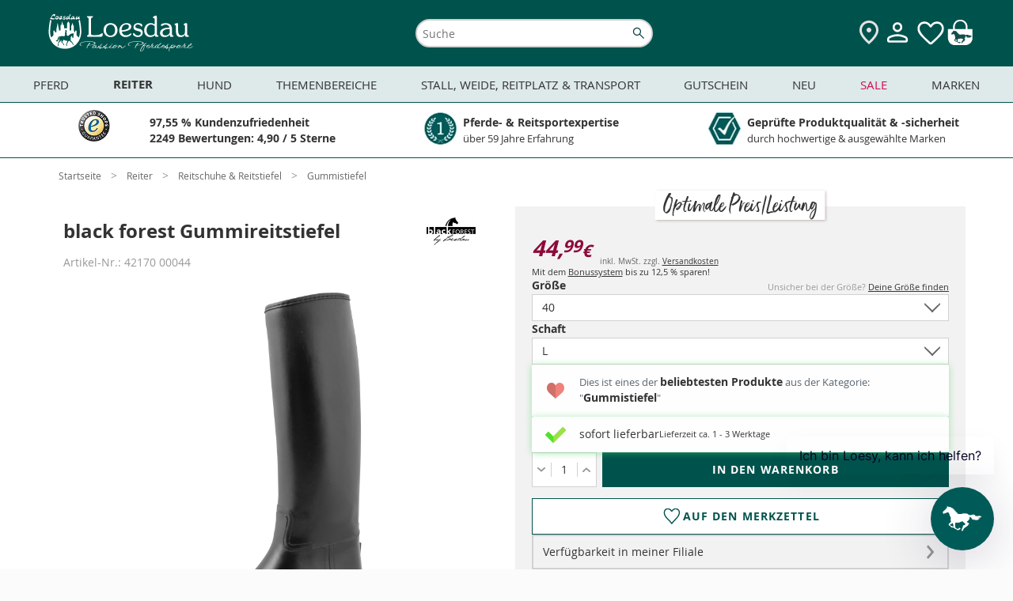

--- FILE ---
content_type: text/html; charset=UTF-8
request_url: https://www.loesdau.de/versandinformationen/uebersicht/?plain=1
body_size: 4255
content:
<!DOCTYPE html>
<html lang="de">
<head>
				<meta charset="utf-8">
	<base href="https://www.loesdau.de/">

	<meta name="referrer" content="origin">

        
	<title>Versandinformationen - Loesdau - Passion Pferdesport</title>

	<style type="text/css" id="skript_styles"></style>
	<script type='text/javascript'>
		
var shopId='loesdau',ToolUrl='https://l-static.de/tools/',sessID='r7d1fi7gddovt2c21o3mjedlt6',themeURLimg='https://cdn.loesdau.de/oxid/shops/loesdau/de/default/images/2016/',abwGroesse='',activeSurvey=false,
    controllerName = 'content', sClass = controllerName, iServerTime = 1769104453;

setInterval(function() {iServerTime++}, 1000);

    var sDeploymentDate = '2026-01-19 09:20:40';

var shopID = '1', langID = 'de', domainURL = "https://www.loesdau.de/";

if( abwGroesse != "" ) { abwGroesse = '<div class="green-msg-inner">'+abwGroesse+'</div>'; }

var showVoucher = true, showTabletBar = true, bEnableTranslator = true, isGermanDeliveryCountry = false;

window.suggestmeyes_loaded = true;

document.getElementById('skript_styles').innerHTML = 'body .no_script { visibility: hidden; position: absolute; top: -200000px; left: -10000px; } .js_only { display: block !important } table.js_only { display: table !important } .inline.js_only { display: inline !important } .altDeliverAddressForm .radio_input.js_only { display: contents !important }';


    
    
    
    
    
    

        var tascSessionPlusVars = {};


if ("IntersectionObserver" in window) {
    var lazyImageObserver = new IntersectionObserver(function (entries, observer) {
        entries.forEach(function (entry) {
            if (entry.isIntersecting) {
                let lazyImage = entry.target;
                lazyImage.src = lazyImage.dataset.src;
                if (lazyImage.hasAttribute('data-srcset')) {
                    lazyImage.srcset = lazyImage.dataset.srcset;
                }
                try {
                    lazyImage.removeAttribute("data-src");
                    lazyImage.classList.remove('lazy-load', 'loading-image');
                    lazyImage.parentNode.classList.remove('loading');
                } catch(e) {console.log(e.message)};

                observer.unobserve(lazyImage);
            }
        });
    }, {rootMargin: "200px 0px 200px 0px"});
}

    
    var sLivechatWidget = 'melibo';


    var couponIdent = '';

	</script>

    <script>let currentEmosPrivacyMode = localStorage.getItem('emos_privacy') || '2';if (currentEmosPrivacyMode.toString() === '1') {localStorage.removeItem('emos_jcvid');} else {localStorage.removeItem('emos_privacy');localStorage.removeItem('emos_jcvid');currentEmosPrivacyMode = localStorage.getItem('emos_privacy') || '2';}</script>

	

                  <meta name="robots" content="noindex, follow">
        
  		<meta name="description" content="Versandinformationen">
    		<meta name="keywords" content="versandinformationen">
  
    	  
	  		<link rel="canonical" href="https://www.loesdau.de/versandinformationen/uebersicht/">
  
	<link rel='icon' type='image/png' href='//l-static.de/images/favicon.png' />
	<!--[if IE]><link rel='shortcut icon' href='//www.loesdau.de/favicon.ico' /><![endif]-->

  
		  

	
	<link rel="stylesheet" type="text/css" href="https://cdn.loesdau.de/out/loesdau/src/css/fonts.css?v=66" media="screen">
<link rel="stylesheet" type="text/css" href="https://cdn.loesdau.de/out/loesdau/src/css/2021/loesdau-desktop.css?v=66" media="screen">
<link rel="stylesheet" type="text/css" href="https://cdn.loesdau.de/out/loesdau/src/css/2024/loesdau.css?v=66" media="screen">
<link rel="stylesheet" type="text/css" href="" media="screen">

	
	


			<script type="text/javascript"><!--
	var ldEcondaAbTests = [];
	if( typeof(window.emos3) === "undefined" ) { window.emos3 = { stored : [], send : function(p){this.stored.push(p);} }; }
	window.emos3.defaults = {};
	window.emos3.defaults.content = "Content\/Versandinformationen";
	window.emos3.defaults.siteid = 1;
	window.emos3.defaults.countryid = "DE";
//--></script>
	
    
</head>
  <!-- OXID eShop Enterprise Edition, Version 6, Shopping Cart System (c) OXID eSales AG 2003 - 2026 - https://www.oxid-esales.com -->
<body id="top" >

	<div id="google_translate_element"></div>

				<div id="container" >
				
					

						
	<div>
		<h1 class="headline">Versandinformationen</h1>
		<style>
.slimbanner{background:#d20a50;color:#fff;text-align:center;font-weight:bold;padding:4px 15px;font-size:14px;}
</style><h1 class="headline">Versandinformationen</h1><div class="hr"></div><p class="intro-text">Wir versenden deine Bestellung mit der Deutschen Post / DHL (innerhalb Deutschland sowie International), der Österreichischen Post (innerhalb Österreich) oder per Spedition (Versand von Speditionsartikeln innerhalb Deutschland und Österreich) zu folgenden Konditionen:</p><h3 class="caption">Deutschland, Österreich & Luxemburg*</h3><table class='standard-table shippingcosts-table'>
<colgroup>
<col width="90%">
<col width="90">
</colgroup>
<tr>
<td>ab <span class="standard-shipping-costs">129</span> EUR Bestellwert (für Verbraucher, ausgenommen Speditionsware, Sperrgut und Futtermittel ab 10 kg.)</td>
<td class='textRechts'>0,00 EUR</td>
</tr>
<tr>
<td>Versandkosten-Pauschale</td>
<td class='textRechts'>5,99 EUR</td>
</tr>
<tr>
<td>Gutscheinversand per E-Mail zum Drucken</td>
<td class='textRechts'>0,00 EUR</td>
</tr>
<tr>
<td>Gutscheinversand per Post</td>
<td class='textRechts'>0,95 EUR</td>
</tr>
<tr>
<td>Versand von Speditionsartikeln mit Spedition (außer Luxemburg)</td>
<td class='textRechts'>59,99 EUR</td>
</tr>
<tr>
<td>Aufschlag für Sperrgut</td>
<td class='textRechts'>16,99 EUR</td>
</tr>
<tr>
<td style="border-bottom:none;">*Nach Luxemburg ist grundsätzlich kein Versand von Futtermitteln über 10kg möglich.</td>
</tr>
</table>
<h3 class="caption">International</h3><table class='standard-table shippingcosts-table'>
<colgroup>
<col width="90%">
<col width="90">
</colgroup>
<tr>
<th colspan='2' class='ALIGNCENTER'>Zone 1</th>
</tr>
<tr>
<td>Andorra, Belgien, Bulgarien, Dänemark, Estland, Finnland, Frankreich, Färöer, Griechenland, Grönland, Guernsey, Irland, Isle of Man, Italien, Jersey, Kroatien, Lettland, Liechtenstein, Litauen, Malta, Monaco, Niederlande, Polen, Portugal, Republik Zypern, Rumänien, Schweden, Schweiz, Slowakei, Slowenien, Spanien, Tschechien, Ungarn, Vatikanstadt, Vereinigtes Königreich</td>
<td class='textRechts'>19,99 EUR</td>
</tr>
<tr>
<th colspan='2' class='ALIGNCENTER'>Zone 2</th>
</tr>
<tr>
<td>Albanien, Armenien, Aserbaidschan, Bosnien und Herzegowina, Gibraltar, Island, Kasachstan, Mazedonien, Montenegro, Norwegen, San Marino, Türkei</td>
<td class='textRechts'>29,99 EUR</td>
</tr>
<tr>
<th colspan='2' class='ALIGNCENTER'>Zone 3</th>
</tr>
<tr>
<td>Ägypten, Algerien, Bahrain, Israel (nicht alle Gebiete), Jemen, Jordanien, Katar, Kuwait, Libanon, Libyen, Marokko, Oman, Serbien, Syrien, Tunesien, Ukraine</td>
<td class='textRechts'>39,99 EUR</td>
</tr>
<tr>
<th colspan='2' class='ALIGNCENTER'>Zone 4</th>
</tr>
<tr>
<td>
Alle nicht oben aufgeführten und nicht unten ausgeschlossenen Länder und Gebiete.
</td>
<td class='textRechts'>49,99 EUR</td>
</tr>
<tr>
<th colspan='2' class='ALIGNCENTER'>In folgende Länder und Gebiete können wir zurzeit leider nicht liefern:</th>
</tr>
<tr>
<td>
Benin, Elfenbeinküste, Equatorinal Guinea, Georgien, Irak, Iran, Kanada, Niger, Tonga, Tschad, USA, Russland, Weißrussland, Gaza, Westjordanland
</td>
<td class='textRechts'></td>
</tr>
</table>
<br>
<p class="content-text">Deine Fragen rund um Lieferung & Versandkosten beantwortet dir gerne das Loesdau Service-Team per E-Mail unter <a href="mailto:reiten@loesdau.de" class="mail" >reiten@loesdau.de</a>, telefonisch unter <a href="tel:+49747694990" ><span class="areacode">07476</span> 9499-0</a> oder per Fax unter der Nummer <a href="fax:+4974769499400" ><span class="areacode">07476</span> 9499-400</a>.</p>
	</div>

	<div style="display:none;"><script type="text/javascript">var emosTrackClicks = true;</script>

<div id="econdaScript"></div>
<script type="text/javascript">
    if( typeof(oEcondaScript) === "undefined" ) {
        var oEcondaScript = document.createElement("script");
                oEcondaScript.type = "text/javascript";
                oEcondaScript.async = true;
                oEcondaScript.src = "https://cdn.loesdau.de/modules/ldtracking/views/loesdau/emos3.js";
        document.getElementById("econdaScript").appendChild(oEcondaScript);
        document.getElementById("econdaScript").id = "econdaScriptLoaded";
    }
</script>
<script type="text/javascript"><!--
	var emospro = {};
	if( typeof(ldReferrer) !== 'undefined' && ldReferrer ) { emospro.customReferrer = ldReferrer; } 
	if( typeof(ldEcondaAbTests) === 'object' && ldEcondaAbTests.length ) { emospro.abtest = ldEcondaAbTests; }
	emospro.content = "Content\/Versandinformationen";
	emospro.siteid = 1;
	emospro.countryid = "DE";
	emospro.pageId = "e0c8976d5dae7eba9984c0d8db387b17";
	emospro.newsuid = "";
	window.emos3.send(emospro);
//-->
</script>
</div>
	</div>

		<div id="scripts_container">
	<script src="https://cdn.loesdau.de/out/loesdau/src/js/2020/jquery-3.6.0.min.js?v=49" type="text/javascript"></script>
	<script src="https://cdn.loesdau.de/out/loesdau/src/js/2020/loesdau-lang-de.js?v=4" type="text/javascript"></script>
	<script src="https://cdn.loesdau.de/out/loesdau/src/js/2020/loesdau-1-src.js?v=49" type="text/javascript"></script>
	<script src="https://cdn.loesdau.de/out/loesdau/src/js/2021/loesdau-desktop.js?v=49" type="text/javascript"></script>
	<script src="https://cdn.loesdau.de/out/loesdau/src/js/2020/popup-1-src.js?v=49" type="text/javascript"></script>
			<script>
$(document).ready(function() {
	//$("#morefilters_form").nudge({id: "filtersnudge", content: "Hier finden Sie weitere Filter.", position: 'bottom', arrow: true, delay: 1000, closeTimes: 1});
	$("#quicksearch").nudge({id: "searchnudge", content: "Nicht das passende gefunden? Mit der Loesdau-Suche findest du bestimmt das passende Produkt!", closeTimes: false, height: "100", width: "300", arrow: true, delay: 'exitWindow'});
	$('#quicksearch_input').focus(function() {
        	$('#searchnudge').find('.gray-x-small').click();
	});
});
</script>
	</div></body>
</html>

--- FILE ---
content_type: text/html; charset=UTF-8
request_url: https://www.loesdau.de/ihr-vorteil-das-loesdau-rabatt-und-bonussystem/
body_size: 3910
content:
<!DOCTYPE html>
<html lang="de">
<head>
				<meta charset="utf-8">
	<base href="https://www.loesdau.de/">

	<meta name="referrer" content="origin">

        
	<title>Ihr Vorteil: Das Loesdau Rabatt- und Bonussystem - Loesdau - Passion Pferdesport</title>

	<style type="text/css" id="skript_styles"></style>
	<script type='text/javascript'>
		
var shopId='loesdau',ToolUrl='https://l-static.de/tools/',sessID='r7d1fi7gddovt2c21o3mjedlt6',themeURLimg='https://cdn.loesdau.de/oxid/shops/loesdau/de/default/images/2016/',abwGroesse='',activeSurvey=false,
    controllerName = 'content', sClass = controllerName, iServerTime = 1769104453;

setInterval(function() {iServerTime++}, 1000);

    var sDeploymentDate = '2026-01-19 09:20:40';

var shopID = '1', langID = 'de', domainURL = "https://www.loesdau.de/";

if( abwGroesse != "" ) { abwGroesse = '<div class="green-msg-inner">'+abwGroesse+'</div>'; }

var showVoucher = true, showTabletBar = true, bEnableTranslator = true, isGermanDeliveryCountry = false;

window.suggestmeyes_loaded = true;

document.getElementById('skript_styles').innerHTML = 'body .no_script { visibility: hidden; position: absolute; top: -200000px; left: -10000px; } .js_only { display: block !important } table.js_only { display: table !important } .inline.js_only { display: inline !important } .altDeliverAddressForm .radio_input.js_only { display: contents !important }';


    
    
    
    
    
    

        var tascSessionPlusVars = {};


if ("IntersectionObserver" in window) {
    var lazyImageObserver = new IntersectionObserver(function (entries, observer) {
        entries.forEach(function (entry) {
            if (entry.isIntersecting) {
                let lazyImage = entry.target;
                lazyImage.src = lazyImage.dataset.src;
                if (lazyImage.hasAttribute('data-srcset')) {
                    lazyImage.srcset = lazyImage.dataset.srcset;
                }
                try {
                    lazyImage.removeAttribute("data-src");
                    lazyImage.classList.remove('lazy-load', 'loading-image');
                    lazyImage.parentNode.classList.remove('loading');
                } catch(e) {console.log(e.message)};

                observer.unobserve(lazyImage);
            }
        });
    }, {rootMargin: "200px 0px 200px 0px"});
}

    
    var sLivechatWidget = 'melibo';


    var couponIdent = '';

	</script>

    <script>let currentEmosPrivacyMode = localStorage.getItem('emos_privacy') || '2';if (currentEmosPrivacyMode.toString() === '1') {localStorage.removeItem('emos_jcvid');} else {localStorage.removeItem('emos_privacy');localStorage.removeItem('emos_jcvid');currentEmosPrivacyMode = localStorage.getItem('emos_privacy') || '2';}</script>

	

                  <meta name="robots" content="noindex, follow">
        
  		<meta name="description" content="Ihr Vorteil: Das Loesdau Rabatt- und Bonussystem">
    		<meta name="keywords" content="ihr, vorteil, loesdau, rabatt-, bonussystem">
  
    	  
	  		<link rel="canonical" href="https://www.loesdau.de/ihr-vorteil-das-loesdau-rabatt-und-bonussystem/">
  
	<link rel='icon' type='image/png' href='//l-static.de/images/favicon.png' />
	<!--[if IE]><link rel='shortcut icon' href='//www.loesdau.de/favicon.ico' /><![endif]-->

  
		  

	
	<link rel="stylesheet" type="text/css" href="https://cdn.loesdau.de/out/loesdau/src/css/fonts.css?v=66" media="screen">
<link rel="stylesheet" type="text/css" href="https://cdn.loesdau.de/out/loesdau/src/css/2021/loesdau-desktop.css?v=66" media="screen">
<link rel="stylesheet" type="text/css" href="https://cdn.loesdau.de/out/loesdau/src/css/2024/loesdau.css?v=66" media="screen">
<link rel="stylesheet" type="text/css" href="" media="screen">

	
	


			<script type="text/javascript"><!--
	var ldEcondaAbTests = [];
	if( typeof(window.emos3) === "undefined" ) { window.emos3 = { stored : [], send : function(p){this.stored.push(p);} }; }
	window.emos3.defaults = {};
	window.emos3.defaults.content = "Content\/Ihr Vorteil: Das Loesdau Rabatt- und Bonussystem";
	window.emos3.defaults.siteid = 1;
	window.emos3.defaults.countryid = "DE";
//--></script>
	
    
</head>
  <!-- OXID eShop Enterprise Edition, Version 6, Shopping Cart System (c) OXID eSales AG 2003 - 2026 - https://www.oxid-esales.com -->
<body id="top" class="horse">

	<div id="google_translate_element"></div>

				<div id="container" class="loesdau-logo">
				
					

				<h1 class="headline">Rabatt- und Bonussystem</h1><div class="hr"></div><h2 class="subline">Bei Loesdau erhältst du bis zu 12,5 % Rabatt auf deine Einkäufe!</h2><p class="content-text">Egal, ob in einer einzigen Bestellung oder über das ganze Jahr verteilt:<br />Bei Loesdau erhältst du tolle Rabatte!</p><div></div><div></div><img class='bonussystem-image' src="https://cdn.loesdau.de/oxid/shops/loesdau/de/default/images/content/rabatte1.png" alt='Satte Rabatte bekommst du bei deinen größeren Einkäufen!' />
<h2 class="subline">Der Loesdau Sofortrabatt</h2><p class="content-text"><span dir="ltr">Bei uns erhältst du bereits ab einem ersten Einkauf in Höhe von 250 € einmalig satte 5 % Sofortrabatt.</span></p><h2 class="subline">Das Loesdau Bonussystem</h2><p class="content-text"><span dir="ltr">Wir summieren alle Rechnungen eines Kalenderjahres. Wenn diese einen gewissen Warenwert überschritten haben, ziehen wir dir nach unserer Staffelung bei Folgerechnungen die Rabatte ab.<br /><b>Die erreichte Rabattstufe gilt für dich sogar noch im Folgejahr!</b><br /> Bitte beachte, dass die gewährten Rabatte online nicht angezeigt und erst bei Rechnungsstellung abgezogen werden.</span></p>
<p class="content-text">Unsere Rabattstaffel:</p><div><ul class="content-list"><li>500€ = 5%</li><li>1.000€ = 7,5%</li><li>2.000€ = 10%</li><li>10.000€ = 12,5%</li></ul><div><p class="content-text"><b>Viel Spaß beim Sparen!</b></p></div></div><div></div><p class="content-text">&nbsp;</p>
<p class="SMALL content-text"><span dir="ltr">*Für das Bonussystem gelten folgende Regelungen: Der wesentliche Warenwert errechnet sich aus deinen Einkäufen abzüglich retournierter Ware. Von den Rabatten ausgeschlossen ist folgendes: Deckenwaschservice, Stickservice, Sattelanprobe vor Ort, Bücher, Zeitschriften, Kalender, Bild-, Ton- und Datenträger, Futtermittel, Zusatzfutter, Lebensmittel, Gutscheine, Dienstleistungen und Reparaturen. Messekäufe können leider nicht berücksichtigt werden. Der aktuell geltende „Sofortrabatt“ bzw. die bereits auf dem Kundenkonto registrierten Umsätze können jederzeit unter Vorlage der LoesdauCard erfragt werden bzw. im Online-Kundenkonto und der Loesdau-App eingesehen werden. Umsätze in unseren Pferdesporthäusern können wir nur berücksichtigen, wenn du als Kunde registriert bist oder eine LoesdauCard besitzt</span></p>
		<div style="display:none;"><script type="text/javascript">var emosTrackClicks = true;</script>

<div id="econdaScript"></div>
<script type="text/javascript">
    if( typeof(oEcondaScript) === "undefined" ) {
        var oEcondaScript = document.createElement("script");
                oEcondaScript.type = "text/javascript";
                oEcondaScript.async = true;
                oEcondaScript.src = "https://cdn.loesdau.de/modules/ldtracking/views/loesdau/emos3.js";
        document.getElementById("econdaScript").appendChild(oEcondaScript);
        document.getElementById("econdaScript").id = "econdaScriptLoaded";
    }
</script>
<script type="text/javascript"><!--
	var emospro = {};
	if( typeof(ldReferrer) !== 'undefined' && ldReferrer ) { emospro.customReferrer = ldReferrer; } 
	if( typeof(ldEcondaAbTests) === 'object' && ldEcondaAbTests.length ) { emospro.abtest = ldEcondaAbTests; }
	emospro.content = "Content\/Ihr Vorteil: Das Loesdau Rabatt- und Bonussystem";
	emospro.siteid = 1;
	emospro.countryid = "DE";
	emospro.pageId = "a1b0650904e82b66f7bc592fd74ff7bd";
	emospro.newsuid = "";
	window.emos3.send(emospro);
//-->
</script>
</div>
		</div>

		<div id="scripts_container">
	<script src="https://cdn.loesdau.de/out/loesdau/src/js/2020/jquery-3.6.0.min.js?v=49" type="text/javascript"></script>
	<script src="https://cdn.loesdau.de/out/loesdau/src/js/2020/loesdau-lang-de.js?v=4" type="text/javascript"></script>
	<script src="https://cdn.loesdau.de/out/loesdau/src/js/2020/loesdau-1-src.js?v=49" type="text/javascript"></script>
	<script src="https://cdn.loesdau.de/out/loesdau/src/js/2021/loesdau-desktop.js?v=49" type="text/javascript"></script>
	<script src="https://cdn.loesdau.de/out/loesdau/src/js/2020/popup-1-src.js?v=49" type="text/javascript"></script>
			<script>
$(document).ready(function() {
	//$("#morefilters_form").nudge({id: "filtersnudge", content: "Hier finden Sie weitere Filter.", position: 'bottom', arrow: true, delay: 1000, closeTimes: 1});
	$("#quicksearch").nudge({id: "searchnudge", content: "Nicht das passende gefunden? Mit der Loesdau-Suche findest du bestimmt das passende Produkt!", closeTimes: false, height: "100", width: "300", arrow: true, delay: 'exitWindow'});
	$('#quicksearch_input').focus(function() {
        	$('#searchnudge').find('.gray-x-small').click();
	});
});
</script>
	</div></body>
</html>


--- FILE ---
content_type: text/html; charset=UTF-8
request_url: https://www.loesdau.de/ihr-vorteil-das-loesdau-rabatt-und-bonussystem/
body_size: 3910
content:
<!DOCTYPE html>
<html lang="de">
<head>
				<meta charset="utf-8">
	<base href="https://www.loesdau.de/">

	<meta name="referrer" content="origin">

        
	<title>Ihr Vorteil: Das Loesdau Rabatt- und Bonussystem - Loesdau - Passion Pferdesport</title>

	<style type="text/css" id="skript_styles"></style>
	<script type='text/javascript'>
		
var shopId='loesdau',ToolUrl='https://l-static.de/tools/',sessID='r7d1fi7gddovt2c21o3mjedlt6',themeURLimg='https://cdn.loesdau.de/oxid/shops/loesdau/de/default/images/2016/',abwGroesse='',activeSurvey=false,
    controllerName = 'content', sClass = controllerName, iServerTime = 1769104453;

setInterval(function() {iServerTime++}, 1000);

    var sDeploymentDate = '2026-01-19 09:20:40';

var shopID = '1', langID = 'de', domainURL = "https://www.loesdau.de/";

if( abwGroesse != "" ) { abwGroesse = '<div class="green-msg-inner">'+abwGroesse+'</div>'; }

var showVoucher = true, showTabletBar = true, bEnableTranslator = true, isGermanDeliveryCountry = false;

window.suggestmeyes_loaded = true;

document.getElementById('skript_styles').innerHTML = 'body .no_script { visibility: hidden; position: absolute; top: -200000px; left: -10000px; } .js_only { display: block !important } table.js_only { display: table !important } .inline.js_only { display: inline !important } .altDeliverAddressForm .radio_input.js_only { display: contents !important }';


    
    
    
    
    
    

        var tascSessionPlusVars = {};


if ("IntersectionObserver" in window) {
    var lazyImageObserver = new IntersectionObserver(function (entries, observer) {
        entries.forEach(function (entry) {
            if (entry.isIntersecting) {
                let lazyImage = entry.target;
                lazyImage.src = lazyImage.dataset.src;
                if (lazyImage.hasAttribute('data-srcset')) {
                    lazyImage.srcset = lazyImage.dataset.srcset;
                }
                try {
                    lazyImage.removeAttribute("data-src");
                    lazyImage.classList.remove('lazy-load', 'loading-image');
                    lazyImage.parentNode.classList.remove('loading');
                } catch(e) {console.log(e.message)};

                observer.unobserve(lazyImage);
            }
        });
    }, {rootMargin: "200px 0px 200px 0px"});
}

    
    var sLivechatWidget = 'melibo';


    var couponIdent = '';

	</script>

    <script>let currentEmosPrivacyMode = localStorage.getItem('emos_privacy') || '2';if (currentEmosPrivacyMode.toString() === '1') {localStorage.removeItem('emos_jcvid');} else {localStorage.removeItem('emos_privacy');localStorage.removeItem('emos_jcvid');currentEmosPrivacyMode = localStorage.getItem('emos_privacy') || '2';}</script>

	

                  <meta name="robots" content="noindex, follow">
        
  		<meta name="description" content="Ihr Vorteil: Das Loesdau Rabatt- und Bonussystem">
    		<meta name="keywords" content="ihr, vorteil, loesdau, rabatt-, bonussystem">
  
    	  
	  		<link rel="canonical" href="https://www.loesdau.de/ihr-vorteil-das-loesdau-rabatt-und-bonussystem/">
  
	<link rel='icon' type='image/png' href='//l-static.de/images/favicon.png' />
	<!--[if IE]><link rel='shortcut icon' href='//www.loesdau.de/favicon.ico' /><![endif]-->

  
		  

	
	<link rel="stylesheet" type="text/css" href="https://cdn.loesdau.de/out/loesdau/src/css/fonts.css?v=66" media="screen">
<link rel="stylesheet" type="text/css" href="https://cdn.loesdau.de/out/loesdau/src/css/2021/loesdau-desktop.css?v=66" media="screen">
<link rel="stylesheet" type="text/css" href="https://cdn.loesdau.de/out/loesdau/src/css/2024/loesdau.css?v=66" media="screen">
<link rel="stylesheet" type="text/css" href="" media="screen">

	
	


			<script type="text/javascript"><!--
	var ldEcondaAbTests = [];
	if( typeof(window.emos3) === "undefined" ) { window.emos3 = { stored : [], send : function(p){this.stored.push(p);} }; }
	window.emos3.defaults = {};
	window.emos3.defaults.content = "Content\/Ihr Vorteil: Das Loesdau Rabatt- und Bonussystem";
	window.emos3.defaults.siteid = 1;
	window.emos3.defaults.countryid = "DE";
//--></script>
	
    
</head>
  <!-- OXID eShop Enterprise Edition, Version 6, Shopping Cart System (c) OXID eSales AG 2003 - 2026 - https://www.oxid-esales.com -->
<body id="top" class="horse">

	<div id="google_translate_element"></div>

				<div id="container" class="loesdau-logo">
				
					

				<h1 class="headline">Rabatt- und Bonussystem</h1><div class="hr"></div><h2 class="subline">Bei Loesdau erhältst du bis zu 12,5 % Rabatt auf deine Einkäufe!</h2><p class="content-text">Egal, ob in einer einzigen Bestellung oder über das ganze Jahr verteilt:<br />Bei Loesdau erhältst du tolle Rabatte!</p><div></div><div></div><img class='bonussystem-image' src="https://cdn.loesdau.de/oxid/shops/loesdau/de/default/images/content/rabatte1.png" alt='Satte Rabatte bekommst du bei deinen größeren Einkäufen!' />
<h2 class="subline">Der Loesdau Sofortrabatt</h2><p class="content-text"><span dir="ltr">Bei uns erhältst du bereits ab einem ersten Einkauf in Höhe von 250 € einmalig satte 5 % Sofortrabatt.</span></p><h2 class="subline">Das Loesdau Bonussystem</h2><p class="content-text"><span dir="ltr">Wir summieren alle Rechnungen eines Kalenderjahres. Wenn diese einen gewissen Warenwert überschritten haben, ziehen wir dir nach unserer Staffelung bei Folgerechnungen die Rabatte ab.<br /><b>Die erreichte Rabattstufe gilt für dich sogar noch im Folgejahr!</b><br /> Bitte beachte, dass die gewährten Rabatte online nicht angezeigt und erst bei Rechnungsstellung abgezogen werden.</span></p>
<p class="content-text">Unsere Rabattstaffel:</p><div><ul class="content-list"><li>500€ = 5%</li><li>1.000€ = 7,5%</li><li>2.000€ = 10%</li><li>10.000€ = 12,5%</li></ul><div><p class="content-text"><b>Viel Spaß beim Sparen!</b></p></div></div><div></div><p class="content-text">&nbsp;</p>
<p class="SMALL content-text"><span dir="ltr">*Für das Bonussystem gelten folgende Regelungen: Der wesentliche Warenwert errechnet sich aus deinen Einkäufen abzüglich retournierter Ware. Von den Rabatten ausgeschlossen ist folgendes: Deckenwaschservice, Stickservice, Sattelanprobe vor Ort, Bücher, Zeitschriften, Kalender, Bild-, Ton- und Datenträger, Futtermittel, Zusatzfutter, Lebensmittel, Gutscheine, Dienstleistungen und Reparaturen. Messekäufe können leider nicht berücksichtigt werden. Der aktuell geltende „Sofortrabatt“ bzw. die bereits auf dem Kundenkonto registrierten Umsätze können jederzeit unter Vorlage der LoesdauCard erfragt werden bzw. im Online-Kundenkonto und der Loesdau-App eingesehen werden. Umsätze in unseren Pferdesporthäusern können wir nur berücksichtigen, wenn du als Kunde registriert bist oder eine LoesdauCard besitzt</span></p>
		<div style="display:none;"><script type="text/javascript">var emosTrackClicks = true;</script>

<div id="econdaScript"></div>
<script type="text/javascript">
    if( typeof(oEcondaScript) === "undefined" ) {
        var oEcondaScript = document.createElement("script");
                oEcondaScript.type = "text/javascript";
                oEcondaScript.async = true;
                oEcondaScript.src = "https://cdn.loesdau.de/modules/ldtracking/views/loesdau/emos3.js";
        document.getElementById("econdaScript").appendChild(oEcondaScript);
        document.getElementById("econdaScript").id = "econdaScriptLoaded";
    }
</script>
<script type="text/javascript"><!--
	var emospro = {};
	if( typeof(ldReferrer) !== 'undefined' && ldReferrer ) { emospro.customReferrer = ldReferrer; } 
	if( typeof(ldEcondaAbTests) === 'object' && ldEcondaAbTests.length ) { emospro.abtest = ldEcondaAbTests; }
	emospro.content = "Content\/Ihr Vorteil: Das Loesdau Rabatt- und Bonussystem";
	emospro.siteid = 1;
	emospro.countryid = "DE";
	emospro.pageId = "a1b0650904e82b66f7bc592fd74ff7bd";
	emospro.newsuid = "";
	window.emos3.send(emospro);
//-->
</script>
</div>
		</div>

		<div id="scripts_container">
	<script src="https://cdn.loesdau.de/out/loesdau/src/js/2020/jquery-3.6.0.min.js?v=49" type="text/javascript"></script>
	<script src="https://cdn.loesdau.de/out/loesdau/src/js/2020/loesdau-lang-de.js?v=4" type="text/javascript"></script>
	<script src="https://cdn.loesdau.de/out/loesdau/src/js/2020/loesdau-1-src.js?v=49" type="text/javascript"></script>
	<script src="https://cdn.loesdau.de/out/loesdau/src/js/2021/loesdau-desktop.js?v=49" type="text/javascript"></script>
	<script src="https://cdn.loesdau.de/out/loesdau/src/js/2020/popup-1-src.js?v=49" type="text/javascript"></script>
			<script>
$(document).ready(function() {
	//$("#morefilters_form").nudge({id: "filtersnudge", content: "Hier finden Sie weitere Filter.", position: 'bottom', arrow: true, delay: 1000, closeTimes: 1});
	$("#quicksearch").nudge({id: "searchnudge", content: "Nicht das passende gefunden? Mit der Loesdau-Suche findest du bestimmt das passende Produkt!", closeTimes: false, height: "100", width: "300", arrow: true, delay: 'exitWindow'});
	$('#quicksearch_input').focus(function() {
        	$('#searchnudge').find('.gray-x-small').click();
	});
});
</script>
	</div></body>
</html>


--- FILE ---
content_type: image/svg+xml
request_url: https://www.loesdau.de/out/loesdau/img/svg/iconset-measure.svg?v=7
body_size: 15746
content:
<svg xmlns="http://www.w3.org/2000/svg"><symbol id="svg-messen-damenjeans" viewBox="55 35 80 130"><path fill="#666" d="M71.7 44.2c-.3 2.9.5 7.6 1 15.3 3.2 52.2 2.7 99.8 2.7 99.8s4.4.8 6.4.8c2 .1 5.1-1.3 5.1-1.3s-.4-40.4.9-67.5c.6-14.1 3.1-25 2.9-25h2.1c-.2 0 1.9 10.9 2.7 25 1.5 28.1.5 68.1.5 68.1s3.5.7 5.5.7c2-.1 6.4-.8 6.4-.8s-.6-51.7 3.1-99.1c.6-7.5 1-13 .7-15.9"/><path fill="none" stroke="#e42579" stroke-miterlimit="10" stroke-width="2" d="M99.5 159.2V66.4m-5.3 92.8h10.6M94.2 66.8h10.6"/><ellipse cx="91.7" cy="45" fill="none" stroke="#e42579" stroke-miterlimit="10" stroke-width="2" rx="20.5" ry="5.1"/><path fill="#333" d="M113 112.2v-7.7h1.5v6.5h3v1.2H113zm9-63-1.4-6.1-1.4 6.1h-2l-2-7.7h1.6l1.4 6.1 1.3-6.1h2.1l1.4 6.1 1.4-6.1h1.5l-2 7.7H122z"/></symbol><symbol id="svg-messen-damenreithose" viewBox="55 40 80 120"><path fill="#333" d="M117.9 67v-7.7h2.7c1.6 0 2.5.7 2.5 2 0 .9-.6 1.6-1.5 1.7 1.1.1 1.8.8 1.8 1.7 0 1.5-1.1 2.2-2.7 2.2h-2.8zm2.2-4.6c1 0 1.5-.3 1.5-.9 0-.6-.3-1-1.4-1h-.7v1.9h.6zm.1 3.4c1 0 1.6-.4 1.6-1.1 0-.8-.5-1.2-1.5-1.2h-.8v2.2h.7zm-2.9 49.1c-.6.1-1.2.2-1.8.2-2.6 0-4.2-1.4-4.2-3.8 0-2.6 1.6-4.1 4.2-4.1.5 0 1.2.1 1.7.3l-.1 1.3c-.6-.3-1.1-.4-1.7-.4-1.6 0-2.6 1.2-2.6 2.8 0 1.6 1 2.7 2.6 2.7.5 0 1.3-.1 1.7-.3l.2 1.3zm2.5-66.7-.7-1.8H116l-.7 1.8h-1.6l3-7.7h1.7l3 7.7h-1.6zm-2.2-6.1-1.1 3.2h2.2l-1.1-3.2z"/><path fill="#666" d="M109.2 43.6s3.7 11.5 3.7 22.2c0 11.5-3.9 30.8-4.3 38-.7 10.5.3 22.2.2 24.8-.2 2.7-2.7 25-2.8 26.8-.2 1.8.2 3.3.2 3.3s-2.2 1.3-4 1.2c-1.8-.2-4.5-1-4.5-1s.7-7.3.5-12.8c-.2-6.7-1.2-12.5-1.2-15.2 0-2.7.4-6.8.3-9.3-.2-5.3-.8-12.7-1.8-21.5-.5-4.6-1.7-18.2-2.2-21.7s-.5-5-1.7-5.3h-.2c-1.2.3-1.2 1.8-1.7 5.3s-1.6 17-2.2 21.7c-1 8.8-1.7 16.2-1.8 21.5-.1 2.5.3 6.7.3 9.3 0 2.7-1 8.5-1.2 15.2-.2 5.5.5 12.8.5 12.8s-2.7.8-4.5 1c-1.8.2-4-1.2-4-1.2s.3-1.5.2-3.3c-.2-1.8-2.7-24.2-2.8-26.8-.2-2.7.8-14.3.2-24.8-.5-7.2-4.3-26.5-4.3-38 0-10.7 3.7-22.2 3.7-22.2h35.4z"/><path fill="none" stroke="#e42579" stroke-miterlimit="10" stroke-width="2" d="M97.7 159.1V73.4m-5.3 85.7H103M92.4 73.8H103"/><ellipse cx="91.4" cy="63.1" fill="none" stroke="#e42579" stroke-miterlimit="10" stroke-width="2" rx="22.1" ry="4.9"/><ellipse cx="91.4" cy="46.4" fill="none" stroke="#e42579" stroke-miterlimit="10" stroke-width="2" rx="19.4" ry="4.9"/><path fill="#833961" stroke="#833961" stroke-miterlimit="10" stroke-width=".25" d="M112.5 60.5c-4.3-2.6-14.9-3.3-21.2-3.3-6.2 0-16.6.7-21 3.2l-.1 2.8c0-1.2 7.2-4 21.1-4s21.1 2.8 21.1 3.9l.1-2.6z"/><path fill="#833961" stroke="#833961" stroke-miterlimit="10" stroke-width=".25" d="M73.2 43.6c3.6-2.1 11-3 18.2-3 6.8 0 13.9.9 17.7 2.8.2.8.5 2 .7 3.1-.5-1.3-6.9-3.9-18.4-3.9-11.9 0-18.4 2.5-18.4 3.8l.2-2.8z" style="linecap:round"/></symbol><symbol id="svg-messen-gebiss" viewBox="25 75 150 150"><path fill="#666" d="M99.2 92.1c-2.4 0-4.4 2-4.4 4.4 0 2.4 2 4.4 4.4 4.4s4.4-2 4.4-4.4c0-2.5-2-4.4-4.4-4.4zm0 7.5c-1.7 0-3.1-1.4-3.1-3.1 0-1.7 1.4-3.1 3.1-3.1s1.9 1.4 1.9 3.1c-.1 1.7-.3 3.1-1.9 3.1zm53.6-23.7c-9.5 0-17.2 6.4-19 15.3.2.3.6.6.9.8.3.1.7 0 1.1 0 1.4-8.1 8.4-13.9 17-13.9 9.6 0 17.4 7.8 17.4 17.4 0 9.6-7.8 17.4-17.4 17.4-7.6 0-13.9-4.6-16.2-11.4-.4 0-.9-.1-1.2 0-.3.1-.6.5-.9.8 2.7 7.6 9.8 12.8 18.4 12.8 10.8 0 19.6-8.8 19.6-19.6s-8.9-19.6-19.7-19.6z"/><path fill="#666" d="M138 96.8c0-1.2-.4-2.6-1.1-3.5-.1.1-.8.3-1.3.4-.5.1-1.1.1-1.9-.3-.6-.3-.9-.7-1.1-1.2l-29.9 2.1c-1.2 0-1.6-.2-1.6 2.1v.1c0 2.2.5 2.4 1.5 2.4l30.7 2.4c0-.1 0-.1.1-.2.2-.4.6-1 1.7-1.3 1.2-.3 2.1.1 2.3.2.3-.7.6-2.1.6-3.2zM47.2 75.9c9.5 0 17.2 6.4 19 15.3-.2.3-.6.6-.9.8-.3.1-.7 0-1.1 0-1.4-8.1-8.4-13.9-17-13.9-9.6 0-17.4 7.8-17.4 17.4 0 9.6 7.8 17.4 17.4 17.4 7.6 0 13.9-4.6 16.2-11.4.4 0 .9-.1 1.2 0 .3.1.6.5.9.8-2.7 7.6-9.8 12.8-18.4 12.8-10.8 0-19.6-8.8-19.6-19.6s8.9-19.6 19.7-19.6z"/><path fill="#666" d="M62 96.8c0-1.2.4-2.6 1.1-3.5.1.1.8.3 1.3.4.5.1 1.1.1 1.9-.3.6-.3.9-.7 1.1-1.2l29.9 2.1c1.2 0 1.6-.2 1.6 2.1v.1c0 2.2-.5 2.4-1.5 2.4l-30.7 2.4c0-.1 0-.1-.1-.2-.2-.4-.6-1-1.7-1.3-1.2-.3-2.1.1-2.3.2-.3-.7-.6-2.1-.6-3.2z"/><path fill="#333" d="M95.7 120.5v-7.7h2.7c1.6 0 2.5.7 2.5 2 0 .9-.6 1.6-1.5 1.7 1.1.1 1.8.8 1.8 1.7 0 1.5-1.1 2.2-2.7 2.2h-2.8zm2.1-4.5c1 0 1.5-.3 1.5-.9 0-.6-.3-1-1.4-1h-.7v1.9h.6zm.2 3.3c1 0 1.6-.4 1.6-1.1 0-.8-.5-1.2-1.5-1.2h-.8v2.2h.7zm-51.5-18.7-.7-1.8h-3.1l-.7 1.8h-1.6l3-7.7h1.7l3 7.7h-1.6zm-2.2-6.2-1.1 3.2h2.2l-1.1-3.2z"/><path fill="none" stroke="#e42579" stroke-miterlimit="10" stroke-width="2" d="M64.5 106.4h71.4m-71.4-5.5v11.2m71.1-11.2v11.2m-80-19.4v7.9m5.6-6.9H50.5m10.7 6.8H50.5"/></symbol><symbol id="svg-messen-guertel" viewBox="0 0 200 200"><defs><style>.cls-1{isolation:isolate}.cls-2{fill:#27231c}.cls-1,.cls-3{fill:#e32479}</style></defs><g id="Ebene_1"><g id="Ebene_1-2" data-name="Ebene_1"><g id="GÜRTEL"><path d="M188.1 93.7h-8.4c-1 0-1.8.5-2.3 1.3h-4.6c-.4-.8-1.2-1.3-2.1-1.3s-1.7.5-2.1 1.3H17.4c-5.1 0-8.2 2.9-8.2 5s3.1 4.9 8.2 4.9h151.2c.4.8 1.2 1.4 2.1 1.4s1.8-.6 2.1-1.4h4.4c.4.9 1.3 1.5 2.4 1.5h8.4c1.5 0 2.7-1.2 2.7-2.7v-7.3c0-1.5-1.2-2.7-2.7-2.7ZM30.4 101c-.6 0-1-.4-1-1s.4-1 1-1 1 .4 1 1-.4 1-1 1Zm8.8 0c-.6 0-1-.4-1-1s.4-1 1-1 1 .4 1 1-.4 1-1 1Zm8.8 0c-.6 0-1-.4-1-1s.4-1 1-1 1 .4 1 1-.4 1-1 1Zm8.7 0c-.6 0-1-.4-1-1s.4-1 1-1 1 .4 1 1-.4 1-1 1Zm8.8 0c-.6 0-1-.4-1-1s.4-1 1-1 1 .4 1 1-.4 1-1 1Zm8.7 0c-.6 0-1-.4-1-1s.4-1 1-1 1 .4 1 1-.4 1-1 1Zm115.8-1v.2c0 .3-.2.6-.4.7v2.7c0 .8-.7 1.5-1.5 1.5h-8.4c-.8 0-1.5-.7-1.5-1.5v-3H189c.3 0 .6-.3.6-.6s-.3-.6-.6-.6h-10.8v-3.2c0-.8.7-1.5 1.5-1.5h8.4c.8 0 1.5.7 1.5 1.5v2.7c.3.1.4.4.4.7v.4Z"/><path class="cls-3" d="M188.7 75.5v4.4H57.9v-4.4h-2v10.7h2v-4.3h130.8v4.3h2V75.5h-2zm0 31.8v4.3H11.9v-4.3h-2V118h2v-4.4h176.8v4.4h2v-10.7h-2z"/><g class="cls-1"><path d="M63.3 94v-.9c.3-.3.8-.7 1.2-1.1.8-.8 1.4-1.5 1.4-2.2s-.5-.9-1.1-.9-.9.1-1.3.4v-.7c.2-.1.7-.3 1.4-.3 1.1 0 1.8.6 1.8 1.6s-.4 1.6-2.6 3.4h2.7v.7h-3.5Z" class="cls-1"/></g><g class="cls-1"><g class="cls-1"><path class="cls-3" d="M55 93.1c.4.2.9.3 1.2.3.7 0 1.4-.3 1.4-1s-.5-1.1-1.4-1.1h-.5v-.7h.4c.7 0 1.4-.3 1.4-.9s-.4-.9-1.1-.9-1 .2-1.2.3v-.7c.4-.2.9-.2 1.4-.2 1.1 0 1.8.5 1.8 1.5s-.5 1.1-1.2 1.3c.8.2 1.2.7 1.2 1.4 0 1-.7 1.6-2.2 1.6s-.9-.1-1.3-.2v-.7Z"/></g></g><g class="cls-1"><path d="M73.8 94v-4.7l-.9.7-.4-.5 1.4-1.1h.7V94h-.8Z" class="cls-1"/></g><g class="cls-1"><g class="cls-1"><path class="cls-2" d="M89.9 124.2v-8.9H93c1.8 0 2.9.8 2.9 2.3s-.7 1.8-1.8 2c1.2.1 2 1 2 2.1 0 1.8-1.3 2.6-3.2 2.6h-3.1Zm2.5-5.3c1.2 0 1.7-.4 1.7-1.1s-.4-1.1-1.6-1.1h-.8v2.2h.7Zm.2 3.9c1.2 0 1.8-.4 1.8-1.2s-.6-1.3-1.8-1.3h-.9v2.6h.9Z"/></g></g><g class="cls-1"><g class="cls-1"><path class="cls-2" d="m121.4 78.8-.8-2H117l-.8 2h-1.9l3.5-8.9h2l3.5 8.9h-2Zm-2.5-7.1-1.3 3.7h2.6l-1.3-3.7Z"/></g></g></g></g></g></symbol><symbol id="svg-messen-halfter" viewBox="0 0 135.357 198.31"><path data-name="Rechteck 1" fill="#666" d="M29.06 175.05v-125h8v125z" transform="translate(-29.06 -.01)"/><g data-name="Gruppe 1" fill="none" stroke="#fff" stroke-miterlimit="10" stroke-width=".75" transform="translate(-29.06 -.01)"><circle data-name="Ellipse 1" cx=".98" cy=".98" r=".98" transform="translate(32.08 163.48)"/><circle data-name="Ellipse 2" cx=".98" cy=".98" r=".98" transform="translate(32.08 157)"/><circle data-name="Ellipse 3" cx=".98" cy=".98" r=".98" transform="translate(32.08 150.52)"/><circle data-name="Ellipse 4" cx=".98" cy=".98" r=".98" transform="translate(32.08 144.05)"/></g><g data-name="Gruppe 2" fill="none" stroke="#fff" stroke-miterlimit="10" stroke-width=".75" transform="translate(-29.06 -.01)"><circle data-name="Ellipse 5" cx=".98" cy=".98" r=".98" transform="translate(32.08 79.1)"/><circle data-name="Ellipse 6" cx=".98" cy=".98" r=".98" transform="translate(32.08 72.62)"/><circle data-name="Ellipse 7" cx=".98" cy=".98" r=".98" transform="translate(32.08 66.14)"/><circle data-name="Ellipse 8" cx=".98" cy=".98" r=".98" transform="translate(32.08 59.66)"/></g><path data-name="Pfad 1" d="M92.14 32.96a6.52 6.52 0 1 1-6.52-6.52 6.521 6.521 0 0 1 6.52 6.52Zm-11.34 0a4.82 4.82 0 1 0 4.82-4.82 4.823 4.823 0 0 0-4.82 4.82Z" fill="#666" transform="translate(-29.06 -.01)"/><path data-name="Pfad 2" d="M132.6 178.38a6.52 6.52 0 1 1-6.52-6.52 6.521 6.521 0 0 1 6.52 6.52Zm-11.34 0a4.82 4.82 0 1 0 4.82-4.82 4.823 4.823 0 0 0-4.82 4.82Z" fill="#666" transform="translate(-29.06 -.01)"/><path data-name="Pfad 3" d="M81.23 175.8a1.59 1.59 0 0 0-1.19 1.63 5.782 5.782 0 0 0 3.56 5.66v4.3a.922.922 0 0 0-.5-.18 1.074 1.074 0 0 0-.99 1.15v1.06a1.087 1.087 0 0 0 .99 1.15.9.9 0 0 0 .5-.18v1.37a1.564 1.564 0 1 0 3.12 0v-.87c1.49.39 3 1.17 2.91 3.34-.04.96-.78 2.04-1.74 2.04a1.689 1.689 0 0 1-1.74-1.67.99.99 0 1 0-1.98 0 3.728 3.728 0 0 0 3.73 3.72 4.064 4.064 0 0 0 3.73-4.1c.11-3.51-1.88-5.54-4.9-6.62v-4.41a5.724 5.724 0 0 0 3.81-5.74 1.891 1.891 0 0 0-.75-1.49.868.868 0 0 0-.49-.16h-7.89a.5.5 0 0 0-.17.02Zm7.6 1.68a4.182 4.182 0 0 1-2.26 3.92 1.256 1.256 0 0 0-1.11-.75h-.6a1.248 1.248 0 0 0-1.06.65 4.276 4.276 0 0 1-2.05-3.82h7.08Z" fill="#666" transform="translate(-29.06 -.01)"/><path data-name="Pfad 4" d="M143.93 32.94a5.772 5.772 0 0 1-1.7 3.98v2.01h.01a1.377 1.377 0 0 1-.42.99 1.456 1.456 0 0 1-1.01.41l-5.83.03a1.418 1.418 0 0 1-1.45-1.38v-1.72h-1.67a1.4 1.4 0 0 1-1.45-1.37l-.03-5.79a1.411 1.411 0 0 1 1.44-1.39h1.66v-1.73h-.01a1.377 1.377 0 0 1 .42-.99 1.456 1.456 0 0 1 1.01-.41l5.83-.03a1.418 1.418 0 0 1 1.45 1.38v2.01a5.754 5.754 0 0 1 1.76 3.98v.02Zm-2.69 2.6a4.42 4.42 0 0 0 .96-2.59v-.02a4.378 4.378 0 0 0-.99-2.6l-6.04.04.06 5.21Zm-5.98 3.14 5.25-.03v-1.43l-5.27.03Zm-.11-9.99 5.3-.03v-1.43l-5.31.03v1.43Zm-3 6.9h1.37l-.03-5.22h-1.37Z" fill="#666" transform="translate(-29.06 -.01)"/><path data-name="Pfad 5" d="M92.14 108.99a6.52 6.52 0 1 1-6.52-6.52 6.521 6.521 0 0 1 6.52 6.52Zm-11.34 0a4.82 4.82 0 1 0 4.82-4.82 4.823 4.823 0 0 0-4.82 4.82Z" fill="#666" transform="translate(-29.06 -.01)"/><path data-name="Pfad 6" d="M132.02 4.53v3.96h-.01a4.549 4.549 0 0 0 4.53 4.55h2.55a4.541 4.541 0 0 0 4.55-4.52V4.56h.01a4.549 4.549 0 0 0-4.53-4.55h-2.55a4.541 4.541 0 0 0-4.55 4.52Zm7.07 6.82h-2.55a2.849 2.849 0 0 1-2.83-2.84V7.37l8.22.02v1.13a2.845 2.845 0 0 1-2.85 2.83Zm-.26-10.31a1.428 1.428 0 0 1 .35.68 2.841 2.841 0 0 1 2.77 2.83v1.14h-3.26c0-.7.01-2.95.01-3.47 0-.62-.32-1-.86-1a.9.9 0 0 0-.84.99c0 .49 0 2.76-.01 3.46h-3.26V4.53a2.835 2.835 0 0 1 2.78-2.82 1.385 1.385 0 0 1 1.33-1.05 1.341 1.341 0 0 1 .99.39Z" fill="#666" transform="translate(-29.06 -.01)"/><g data-name="Gruppe 3"><path data-name="Pfad 7" d="M85.61 113.25c.1 0 .2-.02.3-.03h-.61c.1 0 .2.03.3.03Z" fill="#fdea18" transform="translate(-29.06 -.01)"/><path data-name="Pfad 8" d="M91.63 112.72h38.62a1.88 1.88 0 0 1-.42-1.17l-.03-5.79a1.927 1.927 0 0 1 .31-1.04H91.25a7.023 7.023 0 0 1 .38 8Z" fill="#666" transform="translate(-29.06 -.01)"/></g><path data-name="Pfad 9" d="M141.83 12.76a5.112 5.112 0 0 1-2.75.81h-2.55a5.038 5.038 0 0 1-2.7-.81v12.62a2.044 2.044 0 0 1 1.1-.32l5.83-.03a2.05 2.05 0 0 1 1.07.3V12.76Z" fill="#666" transform="translate(-29.06 -.01)"/><path data-name="Pfad 10" d="m63.48 18.96 2.85 2.75a4.534 4.534 0 0 0 6.41-.12l1.77-1.83a4.539 4.539 0 0 0-.11-6.41l-2.85-2.75a4.534 4.534 0 0 0-6.41.12l-1.77 1.83a4.546 4.546 0 0 0 .12 6.42Zm9.81-.38-1.77 1.83a2.849 2.849 0 0 1-4.01.08l-.81-.79 5.71-5.92.81.79a2.831 2.831 0 0 1 .07 4.01Zm-7.62-6.94a1.529 1.529 0 0 1 .73.21 2.844 2.844 0 0 1 3.96-.04l.82.79-2.26 2.35c-.5-.48-2.11-2.04-2.49-2.4a.855.855 0 0 0-1.31-.07.9.9 0 0 0 .13 1.29c.35.34 1.98 1.92 2.49 2.4l-2.26 2.35-.82-.79a2.835 2.835 0 0 1-.11-3.96 1.4 1.4 0 0 1 .16-1.69 1.342 1.342 0 0 1 .97-.45Z" fill="#666" transform="translate(-29.06 -.01)"/><path data-name="Pfad 11" d="m63.48 95 2.85 2.75a4.534 4.534 0 0 0 6.41-.12l1.77-1.83a4.539 4.539 0 0 0-.11-6.41l-2.85-2.75a4.534 4.534 0 0 0-6.41.12l-1.77 1.83a4.546 4.546 0 0 0 .12 6.42Zm9.81-.38-1.77 1.83a2.849 2.849 0 0 1-4.01.08l-.81-.79 5.71-5.92.81.79a2.831 2.831 0 0 1 .07 4.01Zm-7.62-6.94a1.529 1.529 0 0 1 .73.21 2.844 2.844 0 0 1 3.96-.04l.82.79-2.26 2.35c-.5-.48-2.11-2.04-2.49-2.4a.855.855 0 0 0-1.31-.07.9.9 0 0 0 .13 1.29c.35.34 1.98 1.92 2.49 2.4l-2.26 2.35-.82-.79a2.835 2.835 0 0 1-.11-3.96 1.4 1.4 0 0 1 .16-1.69 1.342 1.342 0 0 1 .97-.45Z" fill="#666" transform="translate(-29.06 -.01)"/><path data-name="Pfad 12" d="m74.93 96.22-1.77 1.83a5.036 5.036 0 0 1-2.61 1.44l8.11 8.11a7.113 7.113 0 0 1 5.73-5.59l-8.19-8.19a5.043 5.043 0 0 1-1.28 2.38Z" fill="#666" transform="translate(-29.06 -.01)"/><path data-name="Pfad 13" d="m74.88 20.19-1.77 1.83a5.052 5.052 0 0 1-2.31 1.35l7.93 7.93a7.075 7.075 0 0 1 5.95-5.36l-8.46-8.46a5.108 5.108 0 0 1-1.35 2.7Z" fill="#666" transform="translate(-29.06 -.01)"/><path data-name="Pfad 14" d="m121.77 172.73-32.48-9.49v-48.19a7.018 7.018 0 0 1-8-.45v60.74s.09-.01.14-.01h7.86v-3.76l29.93 8.75a6.892 6.892 0 0 1-.28-1.94 7.045 7.045 0 0 1 2.83-5.65Z" fill="#666" transform="translate(-29.06 -.01)"/><g data-name="Gruppe 4" fill="#666"><path data-name="Pfad 15" d="M92.7 32.96a7.069 7.069 0 0 1-1.24 4h38.73a1.912 1.912 0 0 1-.31-1.02l-.03-5.79a1.866 1.866 0 0 1 .42-1.18H91.46a7.069 7.069 0 0 1 1.24 4Z" transform="translate(-29.06 -.01)"/><path data-name="Pfad 16" d="M133.88 101.65a1.355 1.355 0 0 0-.42.98v1.73h-1.65a1.439 1.439 0 0 0-1.44 1.4l.03 5.79a1.425 1.425 0 0 0 1.45 1.38h1.66v1.71a1.44 1.44 0 0 0 1.46 1.38l5.83-.03a1.456 1.456 0 0 0 1.01-.41 1.355 1.355 0 0 0 .42-.98v-2.02a5.846 5.846 0 0 0 1.68-3.98v-.02a5.781 5.781 0 0 0-1.74-3.98v-2.01a1.447 1.447 0 0 0-1.46-1.38l-5.83.03a1.456 1.456 0 0 0-1.01.41Zm6.63 12.65-5.25.03-.02-1.43 5.26-.03v1.43Zm-8.36-3.06-.03-5.21h1.37l.03 5.2h-1.37Zm10.05-2.66v.02a4.419 4.419 0 0 1-.96 2.59l-6.01.04-.06-5.21 6.04-.04a4.414 4.414 0 0 1 .99 2.6Zm-1.75-4.27-5.3.03v-1.43l5.29-.03v1.43Z" transform="translate(-29.06 -.01)"/><path data-name="Pfad 17" d="M133.83 100.98a2.041 2.041 0 0 1 1.06-.3l5.83-.03a2.089 2.089 0 0 1 1.11.32v-60.3a2.077 2.077 0 0 1-.98.26l-5.83.03a2.011 2.011 0 0 1-1.19-.38v60.4Z" transform="translate(-29.06 -.01)"/></g><path data-name="Pfad 18" d="M134.98 116.58a2 2 0 0 1-1.2-.39l.1 68.25h8l-.1-68.15a2.008 2.008 0 0 1-.97.26Z" fill="#666" transform="translate(-29.06 -.01)"/><g data-name="Gruppe 5" fill="none" stroke="#fff" stroke-miterlimit="10" stroke-width=".75" transform="translate(-29.06 -.01)"><circle data-name="Ellipse 9" cx=".98" cy=".98" r=".98" transform="translate(136.88 173.3)"/><circle data-name="Ellipse 10" cx=".98" cy=".98" r=".98" transform="translate(136.88 166.82)"/><circle data-name="Ellipse 11" cx=".98" cy=".98" r=".98" transform="translate(136.88 160.34)"/><circle data-name="Ellipse 12" cx=".98" cy=".98" r=".98" transform="translate(136.88 153.86)"/></g><g data-name="Gruppe 6"><path data-name="Linie 1" fill="none" stroke="#e5007e" stroke-miterlimit="10" stroke-width="1.42" d="M13.97 174.22V50.75"/><path data-name="Rechteck 2" fill="#e5007e" d="M38.42 173.52h9.21v1.42h-9.21z" transform="translate(-29.06 -.01)"/><path data-name="Rechteck 3" fill="#e5007e" d="M38.42 50.05h9.21v1.42h-9.21z" transform="translate(-29.06 -.01)"/></g><g data-name="Gruppe 7"><path data-name="Linie 2" fill="none" stroke="#e5007e" stroke-miterlimit="10" stroke-width="1.42" d="M118.83 184v-67.01"/><path data-name="Rechteck 4" fill="#e5007e" d="M143.28 183.31h9.21v1.42h-9.21z" transform="translate(-29.06 -.01)"/><path data-name="Rechteck 5" fill="#e5007e" d="M143.28 116.29h9.21v1.42h-9.21z" transform="translate(-29.06 -.01)"/></g><g data-name="Gruppe 8"><path data-name="Linie 3" fill="none" stroke="#e5007e" stroke-miterlimit="10" stroke-width="1.42" d="m93.72 166.68-29.96-8.78"/><path data-name="Rechteck 6" fill="#e5007e" d="m120.792 170.91 2.591-8.838 1.363.4-2.591 8.837z" transform="translate(-29.06 -.01)"/><path data-name="Rechteck 7" fill="#e5007e" d="m90.838 162.129 2.591-8.838 1.363.4-2.591 8.837z" transform="translate(-29.06 -.01)"/></g><g data-name="Gruppe 9"><path data-name="Linie 4" fill="none" stroke="#e5007e" stroke-miterlimit="10" stroke-width="1.42" d="M118.83 100.13V41.04"/><path data-name="Rechteck 8" fill="#e5007e" d="M143.28 99.43h9.21v1.42h-9.21z" transform="translate(-29.06 -.01)"/><path data-name="Rechteck 9" fill="#e5007e" d="M143.28 40.34h9.21v1.42h-9.21z" transform="translate(-29.06 -.01)"/></g><g data-name="Gruppe 10"><path data-name="Linie 5" fill="none" stroke="#e5007e" stroke-miterlimit="10" stroke-width="1.42" d="M64.03 118.39h35.61"/><path data-name="Rechteck 10" fill="#e5007e" d="M92.39 113.79h1.42V123h-1.42z" transform="translate(-29.06 -.01)"/><path data-name="Rechteck 11" fill="#e5007e" d="M127.99 113.79h1.42V123h-1.42z" transform="translate(-29.06 -.01)"/></g><g data-name="Gruppe 11"><path data-name="Linie 6" fill="none" stroke="#e5007e" stroke-miterlimit="10" stroke-width="1.42" d="M46.08 174.51v-59.88"/><path data-name="Rechteck 12" fill="#e5007e" d="M70.53 173.81h9.21v1.42h-9.21z" transform="translate(-29.06 -.01)"/><path data-name="Rechteck 13" fill="#e5007e" d="M70.53 113.93h9.21v1.42h-9.21z" transform="translate(-29.06 -.01)"/></g><path data-name="Pfad 30" d="M66.651 147.97v-8.934h2.542a2.778 2.778 0 0 1 1.838.567 1.832 1.832 0 0 1 .679 1.476 2.173 2.173 0 0 1-.411 1.321 2.217 2.217 0 0 1-1.134.8v.025a2.273 2.273 0 0 1 1.445.682 2.1 2.1 0 0 1 .542 1.5 2.336 2.336 0 0 1-.822 1.853 3.061 3.061 0 0 1-2.074.71Zm1.047-7.987v2.887h1.072a2.035 2.035 0 0 0 1.352-.414 1.443 1.443 0 0 0 .492-1.168q0-1.3-1.713-1.3Zm0 3.826v3.214h1.421a2.128 2.128 0 0 0 1.43-.436 1.494 1.494 0 0 0 .508-1.2q0-1.583-2.156-1.583Z" fill="#333" transform="translate(-29.06 -.01)"/><path data-name="Pfad 29" d="M152.121 154.75v-8.934h2.468q4.723 0 4.723 4.355a4.389 4.389 0 0 1-1.312 3.324 4.865 4.865 0 0 1-3.511 1.255Zm1.047-7.987v7.04h1.333a3.784 3.784 0 0 0 2.735-.941 3.527 3.527 0 0 0 .978-2.667q0-3.433-3.651-3.433Z" fill="#333" transform="translate(-29.06 -.01)"/><path data-name="Pfad 28" d="M162.635 156.17h-.561v-4.235a1.3 1.3 0 0 1-.19.149 3.092 3.092 0 0 1-.28.166q-.156.082-.328.154a2.385 2.385 0 0 1-.337.113v-.567a3.259 3.259 0 0 0 .391-.138q.207-.087.407-.195t.378-.226a3 3 0 0 0 .308-.231h.212Z" fill="#333" transform="translate(-29.06 -.01)"/><g data-name="Gruppe 12"><path data-name="Linie 7" fill="none" stroke="#e5007e" stroke-miterlimit="10" stroke-width="1.42" d="M118.83 24.67V13.29"/><path data-name="Rechteck 14" fill="#e5007e" d="M143.28 23.97h9.21v1.42h-9.21z" transform="translate(-29.06 -.01)"/><path data-name="Rechteck 15" fill="#e5007e" d="M143.28 12.59h9.21v1.42h-9.21z" transform="translate(-29.06 -.01)"/></g><path data-name="Pfad 27" d="M152.981 23.46v-8.934h2.468q4.723 0 4.723 4.355a4.389 4.389 0 0 1-1.312 3.324 4.865 4.865 0 0 1-3.511 1.255Zm1.047-7.987v7.04h1.333a3.784 3.784 0 0 0 2.735-.941 3.527 3.527 0 0 0 .978-2.667q0-3.433-3.651-3.433Z" fill="#333" transform="translate(-29.06 -.01)"/><path data-name="Pfad 26" d="M163.659 21.254a1.013 1.013 0 0 0-.07-.393.779.779 0 0 0-.191-.279.784.784 0 0 0-.285-.166 1.118 1.118 0 0 0-.355-.055 1.176 1.176 0 0 0-.321.044 1.562 1.562 0 0 0-.306.123 1.882 1.882 0 0 0-.287.188 2.074 2.074 0 0 0-.258.243v-.6a1.676 1.676 0 0 1 .528-.35 1.859 1.859 0 0 1 .706-.122 1.72 1.72 0 0 1 .557.087 1.277 1.277 0 0 1 .444.255 1.177 1.177 0 0 1 .3.414 1.4 1.4 0 0 1 .108.564 1.934 1.934 0 0 1-.067.526 1.628 1.628 0 0 1-.2.444 2.144 2.144 0 0 1-.34.4 4.817 4.817 0 0 1-.482.39q-.345.246-.569.42a2.516 2.516 0 0 0-.355.326.947.947 0 0 0-.185.3 1.063 1.063 0 0 0-.054.357h2.443v.5h-3.027v-.243a2.022 2.022 0 0 1 .068-.557 1.438 1.438 0 0 1 .226-.455 2.523 2.523 0 0 1 .412-.431q.255-.215.624-.485a3.944 3.944 0 0 0 .446-.366 1.9 1.9 0 0 0 .289-.349 1.252 1.252 0 0 0 .156-.354 1.525 1.525 0 0 0 .045-.376Z" fill="#333" transform="translate(-29.06 -.01)"/><path data-name="Pfad 25" d="M158.7 73.679a5.975 5.975 0 0 1-2.99.761 4.087 4.087 0 0 1-3.094-1.234 4.525 4.525 0 0 1-1.18-3.265 4.646 4.646 0 0 1 1.314-3.405 4.471 4.471 0 0 1 3.324-1.33 5.657 5.657 0 0 1 2.449.474v1.159a4.7 4.7 0 0 0-2.573-.686 3.207 3.207 0 0 0-2.458 1.037 3.783 3.783 0 0 0-.959 2.679 3.785 3.785 0 0 0 .89 2.661 3.123 3.123 0 0 0 2.417.969 3.735 3.735 0 0 0 1.81-.418v-2.5h-1.953v-.951h3Z" fill="#333" transform="translate(-29.06 -.01)"/><g data-name="Gruppe 13"><path data-name="Linie 8" fill="none" stroke="#e5007e" stroke-miterlimit="10" stroke-width="1.42" d="m59.77 22.2-8.3-8.37"/><path data-name="Rechteck 16" fill="#e5007e" d="m85.067 24.957 6.54-6.484.999 1.008-6.54 6.484z" transform="translate(-29.06 -.01)"/><path data-name="Rechteck 17" fill="#e5007e" d="m76.77 16.578 6.54-6.484.999 1.008-6.54 6.484z" transform="translate(-29.06 -.01)"/></g><g data-name="Gruppe 14"><path data-name="Linie 9" fill="none" stroke="#e5007e" stroke-miterlimit="10" stroke-width="1.42" d="m60.4 98.01-8.3-8.37"/><path data-name="Rechteck 18" fill="#e5007e" d="m85.688 100.77 6.54-6.484.999 1.008-6.54 6.484z" transform="translate(-29.06 -.01)"/><path data-name="Rechteck 19" fill="#e5007e" d="m77.391 92.401 6.54-6.484.999 1.008-6.54 6.484z" transform="translate(-29.06 -.01)"/></g><path data-name="Pfad 24" d="M52.977 116.85h-1.159l-.947-2.5h-3.788l-.893 2.5h-1.163l3.427-8.934h1.084Zm-2.448-3.445-1.4-3.807a3.645 3.645 0 0 1-.137-.6h-.027a3.337 3.337 0 0 1-.143.6l-1.39 3.807Z" fill="#333" transform="translate(-29.06 -.01)"/><path data-name="Pfad 23" d="M92.336 91.94h-4.735v-8.934h4.536v.947h-3.489v2.972h3.227v.941h-3.227v3.127h3.688Z" fill="#333" transform="translate(-29.06 -.01)"/><path data-name="Pfad 22" d="M92.336 16.52h-4.735V7.586h4.536v.947h-3.489v2.972h3.227v.941h-3.227v3.127h3.688Z" fill="#333" transform="translate(-29.06 -.01)"/><path data-name="Pfad 21" d="M112.213 159.698a5.24 5.24 0 0 1-2.468.516 3.979 3.979 0 0 1-3.05-1.237 4.529 4.529 0 0 1-1.136-3.225 4.747 4.747 0 0 1 1.3-3.46 4.377 4.377 0 0 1 3.274-1.31 5.244 5.244 0 0 1 2.105.374l-.003 1.116a4.271 4.271 0 0 0-2.117-.543 3.251 3.251 0 0 0-2.503 1.02 3.873 3.873 0 0 0-.964 2.746 3.685 3.685 0 0 0 .886 2.603 3.042 3.042 0 0 0 2.343.976 4.4 4.4 0 0 0 2.332-.593Z" fill="#333" transform="translate(-29.06 -.01)"/><path data-name="Pfad 20" d="M113.147 122.563h-3.489v3.087h3.227v.941h-3.227v3.959h-1.047v-8.934h4.536Z" fill="#333" transform="translate(-29.06 -.01)"/><path data-name="Pfad 19" d="M114.007 47.113h-3.489V50.2h3.227v.941h-3.227V55.1h-1.047v-8.934h4.536Z" fill="#333" transform="translate(-29.06 -.01)"/><g data-name="Gruppe 15"><path data-name="Linie 10" fill="none" stroke="#e5007e" stroke-miterlimit="10" stroke-width="1.42" d="M64.03 43.16h35.61"/><path data-name="Rechteck 20" fill="#e5007e" d="M92.39 38.56h1.42v9.21h-1.42z" transform="translate(-29.06 -.01)"/><path data-name="Rechteck 21" fill="#e5007e" d="M127.99 38.56h1.42v9.21h-1.42z" transform="translate(-29.06 -.01)"/></g></symbol><symbol id="svg-messen-herrenhemd" viewBox="38 38 115 115"><path fill="#666" d="M139.4 151s.3-27.8.1-37.3c-.4-20.6-2.5-45.3-6.9-53.7-2.5-4.9-11.2-8.6-18.5-11.3l-4.6 4.2c-2 4.7-6.6 5.3-10.7 6.4-2.3.4-1.9 4-1.9 4v87.4c0 1.1.8 2.2 1.8 2.2 0 0 11.5-.2 15.5-.6 2.8-.2 5-2.4 7.2-5.6-.2-3.5-.3-41.4-.2-45.8.2-5.8 2.6-14.1 2.9-16.4.8 4 1.2 19.8 2.1 34.8.5 7.5.5 11.5.6 19.4v.1c.3 6.7.4 12 .4 12l12.2.2zM96.3 59.9s-7.8-2.2-9.8-6.9c-1.2-2.9-1-4 .4-6.2-1.8.3-3.9 2.1-6.2 4.9l1.2-2.9C74.6 51.4 66 55.1 63.5 60c-4.3 8.4-7 33.1-7.4 53.7-.2 9.5-.2 37.3-.2 37.3l12.2-.2s0-5.3.4-12v-.1c.2-7.8.5-11.9.9-19.4.9-14.6 1.8-30 2.6-34.5.4 2.6 2.4 10.5 2.6 16.1.1 3.2-.9 44.9-.9 45.9 2.1 3.2 5.5 5.4 8.3 5.6.5.1 1 .1 1.6.1h.1c3.7.3 11.9.3 12.5.3h.1c.2 0 .2-.1.2-.3V65.9l-.2-6z"/><path fill="#666" stroke="#fff" stroke-miterlimit="10" stroke-width=".25" d="M114.4 46.3c-.7-1.5-1.8-2.7-3.1-3.7-1.3-.9-2.8-1.5-4.3-1.9-1.7-.4-3.5-.6-5.2-.8-2.3-.2-4.5-.2-6.8 0-1.9.1-3.8.4-5.6.8-1.6.4-3.1.9-4.4 1.8-1.4.9-2.5 2.1-3.3 3.5-.1.1-.1.3-.2.4-1.2 2.5-2.2 5.5-2 8.2.1 2.6 1 5.5 2.3 7.8.3.5.6 1 1.1 1.3 3.4-3.2 4.7-6 8.9-5.9 1.6 0-5.6-7.4-4.6-10.7 1.1-.5 2.1-.9 3.2-1.3 2.5-.8 5-1.3 7.6-1.4 2.1-.1 4.2.3 6.3.9 1.6.4 3.1 1 4.6 1.7 1 3.4-6.2 10.8-4.6 10.7 4.2-.1 5.6 2.8 8.9 5.9.4-.3.8-.8 1.1-1.3 1.3-2.3 2.2-5.2 2.3-7.8 0-2.7-.9-5.7-2.2-8.2z"/></symbol><symbol id="svg-messen-herrenjeans" viewBox="55 35 80 130"><path fill="#666" d="M71.7 44.4c-.3 2.9-.5 7.6-.3 15.3.4 19.3 2.9 99.9 2.9 99.9s5.5.1 7.5.2 7.5-.6 7.5-.6-2-40.1-1.5-67.5c.3-14.1 3.5-25 3.3-25h1c-.2 0 3 10.9 3.3 25 .5 27.4-1.5 67.5-1.5 67.5s5.5.8 7.5.7c2-.1 7.6-.4 7.6-.4s2.4-80.5 2.8-99.8c.1-7.5 0-12.2-.3-15.1"/><path fill="none" stroke="#e42579" stroke-miterlimit="10" stroke-width="2" d="M99.5 159.1V66.6m-5.3 92.5h10.6m-10.6-92h10.6"/><ellipse cx="91.7" cy="45.2" fill="none" stroke="#e42579" stroke-miterlimit="10" stroke-width="2" rx="20.5" ry="5.1"/><path fill="#333" d="M114 112.5v-7.7h1.5v6.5h3v1.2H114zm8-63-1.4-6.1-1.4 6.1h-2l-2-7.7h1.6l1.4 6.1 1.3-6.1h2.1l1.4 6.1 1.4-6.1h1.5l-2 7.7H122z"/></symbol><symbol id="svg-messen-herrenreithose" viewBox="55 40 80 120"><path fill="#333" d="M112 114.6v-7.7h2.7c1.6 0 2.5.7 2.5 2 0 .9-.6 1.6-1.5 1.7 1.1.1 1.8.8 1.8 1.8 0 1.5-1.1 2.2-2.7 2.2H112zm2.2-4.6c1 0 1.5-.3 1.5-.9 0-.6-.3-1-1.4-1h-.7v1.9h.6zm.1 3.4c1 0 1.6-.4 1.6-1.1 0-.8-.5-1.2-1.5-1.2h-.8v2.2h.7zm7-60.1-.7-1.8h-3.1l-.7 1.8h-1.6l3-7.7h1.7l3 7.7h-1.6zm-2.2-6.2-1.1 3.2h2.2l-1.1-3.2z"/><path fill="#666" d="M72.8 40.3s-1.4 11.9-.7 22.5c.8 11.5 2.1 30.4 2.6 37.6.7 10.5 1.1 58.1 1.1 58.1s1.5.6 5 1.1c1.8.3 5.8-1.3 5.8-1.3s.8-36.8.8-39.3c.2-5.3.3-10.2.7-19.5.2-4.7 1.2-18.3 1.7-21.8s1.2-6.3 2.2-9.8c1 3.5 1.7 6.3 2.2 9.8s1.5 17.2 1.7 21.8c.3 9.3.5 14.2.7 19.5.1 2.5.5 39.3.5 39.3s4 1.6 5.8 1.3c3.5-.5 4.9-1 4.9-1s.8-48.6 1.5-59.1c.5-7.2 1.9-24.7 2.6-36.7.6-10.7-.5-22.5-.5-22.5"/><path fill="none" stroke="#e42579" stroke-miterlimit="10" stroke-width="2" d="M97.5 158.6V68.9m-5.4 89.7h10.7M92.1 69.4h10.7"/><ellipse cx="91.9" cy="49.7" fill="none" stroke="#e42579" stroke-miterlimit="10" stroke-width="2" rx="20.8" ry="4.9"/><path fill="#833961" stroke="#833961" stroke-miterlimit="10" stroke-width=".25" d="M111.8 47.2c-4-2.6-14-3.3-19.9-3.3-5.8 0-15.6.7-19.7 3.2l-.1 2.8c0-1.2 6.7-4 19.8-4s19.8 2.8 19.8 3.9l.1-2.6z"/></symbol><symbol id="svg-messen-hundemantel" viewBox="25 45 150 150"><path fill="#666" d="M151.9 63.6c.9-.3 1-.2 2.2.2.7.2 2.4 1.5 2.8 1.5s.7-.7 1.2-.8c.5-.1 6 0 8.1-4.1 1-1.8 2.8-5.2 2.8-5.9 0-.7-.8-1.5-1.4-1.7-.7-.2-10.5-2.5-11-3.2-.5-.7-.9-2.2-2.3-2.7-5-3.4-11.2-1.9-12.8-1.6-1.5.2-3.1 1.1-4 2.5-1 1.4-10.3 14.5-11 15.8-4.3 7.5-15.4 9.4-21.6 10.1-6.2.7-26.2-.1-29.2-.1-3.1 0-10.9 1.1-12.2 1.5-1.3.3-3.1-.3-6.5-.3s-7.8-1.1-9.9-1.8c-14.7-3.8-15.2-15.4-15.5-16.6-.3-1.2-.5-.1-.7.8-.1 8.6 5.2 12.5 7.4 14s4.5 3 8.4 4.5c3.9 1.5 11.1 2.1 10.4 4.6-5.4 7.6-5.3 16-5.1 20.3.2 4.3-.1 10.4-1 12.8-.9 2.4-4.7 11.2-7.7 13.4-.5.9-1.6.8-1.6 2.2 0 1.4-.1 6.7-.3 8.6-.2 2-.1 5.1-.5 6.8-.4 1.6-1.1 4.9.8 5 1.9.1 3.7.5 4.7.2s2.3-1 2.1-2.6c-.2-1.6-.9-2-1.6-2.2-.8-.2-1.5-.1-1.2-2.8.3-2.7 1.3-5.3 2.2-7.4 1.8-9.1 9.8-16.2 9.8-16.2s-1.1 4.1-2 5.8c-.9 1.6-3.3 6.4-3.5 7.3-.2.9-.1 4.5.9 6.4 1 2 3.1 7.6 3.4 9.2.3 1.5 1 3.3 1 4.4 0 1.1.5 2.3 1.6 2.8s2.2 1.3 3.2 1c1-.3 2-1 3.1-1s2.5-.7 2.3-1.2c-.2-.5-1.2-2.3-1.5-2.9-.3-.7-2.1-1.2-2.6-1.2s-.8 0-1.4-.7c-.7-.7-1.1-2.7-1.5-4.8-.4-2.1-.4-6.9 0-8.6.4-1.7 3.4-7.6 5.7-11.6 2.3-3.9 5.9-10.7 6.3-12 .4-1.3 2.7-6.3 3.1-6.9.4-.5 1.2-2.9 1.9-3.1.7-1.2 4.8-3.9 17.3 3.1 11 5.9 24.1 6.1 24.1 6.1s-.9 14.7-1.2 18c-.3 3.3-1.4 5.9-1.6 7-.2 1.1-.7 1.6.1 2.3.8.7.8 1.5.8 3.5s.2 4.9.7 6.2c.4 1.3.1 2.1 1.4 2.2 1.3.1 5.5 0 6.2 0 .8 0 1.1-1.4.4-2.8-.7-1.4-.8-2.4-1.5-2.4-.8 0-2 .8-2.1 0s.1-2.4.1-4c-1.8-10.5 2.8-22.8 2.8-22.8s2.4 12.2.4 21.4c0 1.3-1 2.5-.5 3.2.4.7 1.5 1 1.9 2.4.3 1.4 1 4.5.9 5.8-.1 1.3.5 3.1 2 3.7 1.4.7 3.9-.3 5.2-.5 1.3-.2 3.4 0 2.1-2.9-1.3-2.9-2.1-1.7-3.3-2.5-1.2-.8-2.1-2.7-2.3-5.3-.2-2.6.4-5.8.3-9.1-.1-3.3.6-15.5 4-25.2.5-1.9 2.2-5.9 3.9-8.6 1.7-2.7 2.8-5.3 2.6-7.7-.2-2.4.7-9.8 1-11.2.6-3.3 1.4-7.1 2.5-10.7.4-1.2.3-1 2-3 1.2-2.4 4-3.9 4-3.9z"/><path fill="#e42479" d="M119.1 56.9v4.8c-19.5 4-36.2 5.9-54.5 4.9V62h-2.1v10.8h2.1v-4.1c26.6.3 36.5-1.6 54.5-5v3.9h2.1V56.9h-2.1z"/></symbol><symbol id="svg-messen-kindergroesse" viewBox="40 40 120 115"><path fill="#666" fill-rule="evenodd" d="M79.4 61.9c0 1.3.1 1.4-.9 2.8S74.4 67 74.4 67s1.6.2 2.7.6c-.7.7-1.9.9-1.9.9s2.8 1.7 4.6.8c1.8-1 2.1-3.1 1.7-4.1-.4-1-1.5-1.8-1.5-2.6 0-.9.5-.8.5-.8m10.4-2.4c.9 1 .8 1.2 2.5 1.7 1.6.5 4.7-.6 4.7-.6s-1.1 1.1-1.7 2.1c1 .1 2.1-.4 2.1-.4s-1.1 3-3.1 3.3c-2.1.3-3.7-1.2-3.9-2.2-.3-1 0-2.3-.5-3-.6-.7-.9-.4-.9-.4" clip-rule="evenodd"/><path fill="none" stroke="#e42579" stroke-miterlimit="10" stroke-width="2" d="M68.9 153.3v-103m-5.4 103h10.7M63.5 50.8h10.7"/><path fill="#666" fill-rule="evenodd" d="M116.5 63.3c2.8-1.5 7.2-3.7 8.5-4.1 2-.5 1.9-.4 3.7-1 0 0 4-.5 4.1-.7.4-.6-3.5-.4-3.5-.4s4.3-.2 4.4-.7c.1-.7-4.4-.1-4.4-.1s4.5-.5 4.4-.9c-.2-.9-4.4-.1-4.6-.3-.2-.3 3.2-1.3 3-1.6-.5-.5-3.8.3-4.4.6-2 .8-1.7.7-1.7.4 0-.6.8-1.7.8-2 0-.2-.2-.8-1.1.2-1.2 1.4-2 2-2.9 3-.9 1-2.8 1.7-4.4 2.4l-1.2.6c-.6.5-10.7 4.5-13.4 5.7-2.7 1.2-10.5 6-13.7 1.6-.3-.5-.5-1.3-.2-2.5.6-2 1.9-6.3 1.3-9-.3-1.1-.8-3.6-3.7-5.1-2.1-1.1-7.8-.9-9.8 2.4-3.8 6.4 1.8 10.8 1.8 10.8 1.8 1.3 1.7 1.3 3.1 2.4.4.3.6.7.8 1.1.1 1.2.8 5.1-3.2 3-1-.5-5.8-2.8-7.2-3.9-1.4-1.1-5.6-4.5-6.8-5.8-1.2-1.3-8.3-9.1-8.7-10.4-.5-1.3-.4-2.9-1-4.8-.5-1.3-1.1-.8-1.2-.6-.1.2.5 1.9-.8 2.9-.3.2-.5.6-2.1-.9-.5-.5-3-3.3-3.7-3-.3.1 2.5 3.8 2.2 4-.3.2-4.6-2.5-5.2-1.7-.2.3 4.7 2.6 4.5 2.9-.2.4-5.5-1.6-5.6-.5-.1.5 5.1 1.6 5.1 1.8-.1.2-4-.4-3.9.4 0 .7 5.4 1 5.4 1 1.5.1 1.8 0 3.3 1.5 1 1 7.3 9 9.5 11.5s10.2 8 12.4 9.9c1.3 1.1 3 1.9 3.6 5.2 1.1 5.4 5.2 12.1 5.9 16.9.8 5.4.4 12.1-.3 18.8-.4 3.5-1.9 13.2-1.3 13.3.9.1 1.9.1 2.8.1 0 1.3-.1 4.1-.1 5.1 0 1.4.2 8.3.1 9.7-.4 3.6-.6 4.8-1 6.2s-1.5 2.5-2.5 3.6c-1.2 1.4-3.5 2.9-4.8 3.8-1.4.9.2 1.6 1.4.9.4-.2 3.7-1.5 5.1-1.9 2.5-.7 4.4.2 6-.6 1.1-.6.8-2.7-.2-3.7-.7-.8-.7-2.2-.1-5.2.3-1.5 1.9-9.7 2.3-11.6.3-1.5.4-5.3.4-6.7 16-2.1 28.7-11.7 27.8-11.8 0 0 3.6 1.8 4.7 2.4 3 1.5 10.9 3.2 12.4 3.7 1.9.6 2.1.5 2.2 1.2.3 1.4.8 1.8 2.1 2.2.9.3 2.2-.2 3-1.1s1.5-.7 2.8-.7c2.6 0 5.5.1 6.4-.5.9-.7-.4-1.7-1.1-1.8-2.6-.3-6-1.2-7.8-1.7-1.3-.4-4.4-1.1-5.3-1.5-2.9-1.3-8.6-3.8-10-4.6-1.4-.8-6.8-3.4-6.8-3.4l.7-1.3s-8.6-6.3-11.9-8c-2.9-1.5-8.7-5.7-11.7-8.3-.6-.5-2-2.5-2.2-7.1-.1-2.4.3-6.4.6-7.6s1.2-3 2.1-4.1c2.3-3 6.7-5.2 7.9-6.1s6.6-3.8 6.6-3.8l.3-.1z" clip-rule="evenodd"/></symbol><symbol id="svg-messen-oberbekleidung" viewBox="50 55 100 100"><path fill="#666" d="M74.2 145.3V82l-12 11.9-9-10.8S66.4 64.8 72 60.4c5.5-4.3 11.6-5.6 12-5.6.2 0 8.8 4.2 15.8 4.2 7.7 0 15.7-4.1 15.8-4.2.2-.4 6.3 1 12.9 6C134.3 65 146.8 83 146.8 83l-9.3 10.7L125.6 82v63.3H74.2z"/></symbol><symbol id="svg-messen-peitschen-gerten" viewBox="0 0 200 200"><g id="Ebene_2"><path d="M98.4 23.8h-9c-.3 0-2.4 1.4-3.2 2.4H42.7c-.3-.6-.8-1-1.5-1H13.4c-.3-.4-.8-.6-1.4-.6l-1.5-.2c-1 0-1.8.8-1.8 1.8v1.1c0 1 .8 1.8 1.8 1.8l1.5-.2c.6 0 1.1-.2 1.4-.5h20.9l-21.8 4.3c-1 .2-1.6 1.2-1.4 2.2.2.9 1 1.5 1.8 1.5h.4l27.9-7.5h.4c.3 0 .7 0 1-.3.2-.2.2-.5.1-.9v-.2h43.5c.8 1 2.9 2.4 3.2 2.4h9c.6 0 1.2-.5 1.2-1.2v-3.9c0-.6-.5-1.2-1.2-1.2ZM13.1 35.3c-.3 0-.6-.2-.7-.5 0-.3.1-.7.4-.8l18.8-3.7-18.5 4.9Z"/><path class="cls-1" d="M84.9 11.9v4.3H10.6v-4.3h-2v10.6h2v-4.3h74.3v4.3h2V11.9h-2z"/><path d="M9.1 9c.4.2.8.3 1.2.3.5 0 1.1-.3 1.1-.9s-.2-.7-1.1-1.1C9.6 7 9 6.6 9 5.7s.7-1.5 1.8-1.5.8 0 1.2.2v.7c-.5-.2-.8-.2-1.2-.2-.6 0-1 .3-1 .7s.6.7 1 1c.6.3 1.4.7 1.4 1.7s-.8 1.7-2 1.7-.8-.1-1.2-.2v-.7Zm4.2 2.5V5.7h.7v.6c.3-.4.8-.7 1.4-.7 1.1 0 1.8.9 1.8 2.1s-.5 2.2-1.8 2.2-1.1-.2-1.4-.7v2.2h-.8Zm3-3.7c0-1-.5-1.5-1.1-1.5-.8 0-1.2.8-1.2 1.5s.4 1.5 1.2 1.5 1.1-.7 1.1-1.6Zm1.9 2.1V5.8h.7v.6c.2-.4.6-.7 1.1-.7h.5v.7h-.4c-.7 0-1.1.7-1.1 1.7V10h-.8Zm3.1-5v-.8h.8v.8h-.8Zm.1 5V5.8h.8v4.1h-.8Zm4.9 0V7.7c0-1.1-.4-1.4-.9-1.4-.8 0-1.2.6-1.2 1.7v1.9h-.8V5.8h.7v.6c.2-.5.8-.7 1.3-.7 1 0 1.5.6 1.5 1.7v2.4h-.8Zm4.9-.7c-.3.4-.8.6-1.4.6-1.2 0-1.7-1-1.7-2s.6-2.2 1.8-2.2 1.1.2 1.3.7v-.6h.7v3.9c0 1.2-.7 1.9-2.1 1.9s-.9 0-1.5-.3v-.7c.7.3 1 .4 1.5.4.8 0 1.3-.5 1.3-1.4v-.4Zm0-1.3c0-.8-.4-1.6-1.2-1.6s-1.1.8-1.1 1.5.5 1.4 1.1 1.4 1.2-.6 1.2-1.4ZM33 9.1c.3.2.7.3.9.3.4 0 .8-.2.8-.6s-.1-.4-.7-.7c-.8-.4-1-.7-1-1.1 0-.8.6-1.2 1.4-1.2s.6 0 .9.2v.7c-.2 0-.7-.2-.9-.2-.4 0-.7.2-.7.5s.3.5.8.7c.7.3 1 .6 1 1.2 0 .8-.6 1.3-1.4 1.3s-.8 0-1.1-.2v-.7Zm5.6.8c-.2 0-.4.1-.6.1-.8 0-1.2-.4-1.2-1.2V6.4h-.9v-.6h.9v-.9l.8-.2v1.2h1.1v.6h-1.1v2.2c0 .4.2.7.6.7s.4 0 .5-.1v.6Zm.6-2.1c0-1.2.8-2.1 2.1-2.1s2.1.8 2.1 2.1-.8 2.1-2.1 2.1-2.1-1-2.1-2.1Zm3.4 0c0-.8-.5-1.5-1.3-1.5S40 7 40 7.8s.4 1.5 1.3 1.5 1.3-.7 1.3-1.5Zm-2.3-2.6v-.8h.8v.8h-.8Zm1.3 0v-.8h.8v.8h-.8Zm5.5 4.6c-.3.1-.5.2-.9.2-1.2 0-2.1-1-2.1-2.1s.8-2.1 2.1-2.1.7 0 .9.2v.6c-.4-.1-.6-.2-.9-.2-.8 0-1.3.7-1.3 1.5s.4 1.5 1.4 1.5.6 0 .8-.2v.7Zm3.4.1-1.8-2.1v2.1h-.8v-6h.8v3.6l1.6-1.7h1l-1.9 1.8 2.1 2.3h-1.1Zm5-.2c-.6.2-.9.3-1.3.3-1.4 0-2.1-.8-2.1-2.2s.8-2.1 1.9-2.1 1.8.8 1.8 2.3h-2.9c0 .8.6 1.4 1.3 1.4s1-.2 1.3-.4v.8ZM55 7.4c0-.7-.4-1.1-1-1.1s-1 .4-1.1 1.1H55ZM189.4 107.9l-6.3-.3h-17.9c0 .1-.8-.5-1-.3-.2.2-.3.6-.3.7v.2c0 .2 0 .6.4.7.4.1 1-.3 1-.3l17.9-.5 6.3.3c.2 0 .3-.1.3-.3s-.1-.3-.3-.3Zm-27.5-.3H42.7c-.3-.6-.8-1-1.5-1H13.4c-.3-.4-.8-.6-1.4-.6l-1.5-.2c-1 0-1.8.8-1.8 1.8v1.1c0 1 .8 1.8 1.8 1.8l1.5-.2c.6 0 1.1-.2 1.4-.5h27.9c.7 0 1.2-.4 1.5-1H162c.4 0 .7-.3.7-.7s-.3-.7-.7-.7Z"/><path class="cls-1" d="M160.9 94.2v4.3H10.6v-4.3h-2v10.6h2v-4.3h150.3v4.3h2V94.2h-2z"/><path d="M10.4 92.3v-4.9H8.7v-.7H13v.7h-1.7v4.9h-.8Zm2.7 0v-4.1h.7v.6c.2-.4.6-.7 1.1-.7h.5v.7H15c-.7 0-1.1.7-1.1 1.7v1.9h-.8Zm5.6 0v-.5c-.3.4-.7.6-1.3.6-.9 0-1.5-.4-1.5-1.3s.8-1.3 2-1.3h.7c0-.7-.3-1.1-1-1.1s-.9.1-1.2.4v-.6c.3-.2.8-.4 1.3-.4 1.1 0 1.6.5 1.6 1.7v2.5h-.7Zm0-1.9h-.5c-.8 0-1.4.3-1.4.8s.4.7.8.7c.7 0 1.1-.4 1.1-1.1v-.4Zm2 1.9v-6h.8v2.5c.3-.4.7-.7 1.4-.7 1.1 0 1.8.9 1.8 2.1s-.5 2.2-1.8 2.2-1.1-.2-1.4-.7v.6h-.7Zm3.1-2.1c0-.9-.4-1.5-1.1-1.5s-1.2.8-1.2 1.5.4 1.5 1.2 1.5 1.1-.8 1.1-1.6Zm4.9 1.9c-.6.2-.9.3-1.3.3-1.4 0-2.1-.8-2.1-2.2s.8-2.1 1.9-2.1 1.8.8 1.8 2.3h-2.9c0 .8.6 1.4 1.3 1.4s1-.2 1.3-.4v.8Zm-.5-2.2c0-.7-.4-1.1-1-1.1s-1 .4-1.1 1.1h2.1Zm1.8 2.4v-4.1h.7v.6c.2-.4.6-.7 1.1-.7h.5v.7h-.4c-.7 0-1.1.7-1.1 1.7v1.9H30Zm2.6-1.8v-.6h2.1v.6h-2.1Zm8.2 1.8v-.6c-.2.4-.7.7-1.3.7-1 0-1.5-.6-1.5-1.7v-2.4h.8v2.2c0 1.3.6 1.4.9 1.4.8 0 1.2-.6 1.2-1.7v-1.9h.8v4.1H41Zm4.8 0v-2.2c0-1.1-.4-1.4-.9-1.4-.8 0-1.2.6-1.2 1.7v1.9h-.8v-4.1h.7v.6c.2-.5.8-.7 1.3-.7 1 0 1.5.6 1.5 1.7v2.4h-.8Zm4.9 0v-.6c-.3.4-.8.7-1.4.7-1.2 0-1.8-1.1-1.8-2.2s.6-2.1 1.8-2.1 1.1.2 1.4.7v-2.5h.8v6h-.7Zm0-2c0-.7-.4-1.5-1.2-1.5s-1.1.7-1.1 1.5.4 1.6 1.1 1.6 1.2-.8 1.2-1.5Zm5.4 2v-4.9h-1.7v-.7h4.3v.7h-1.7v4.9H56Zm2.4-2c0-1.2.8-2.1 2.1-2.1s2.1.8 2.1 2.1-.8 2.1-2.1 2.1-2.1-1-2.1-2.1Zm3.4 0c0-.8-.5-1.5-1.3-1.5s-1.3.7-1.3 1.5.4 1.5 1.3 1.5 1.3-.7 1.3-1.5Zm4.7 2v-.6c-.2.4-.7.7-1.3.7-1 0-1.5-.6-1.5-1.7v-2.4h.8v2.2c0 1.3.6 1.4.9 1.4.8 0 1.2-.6 1.2-1.7v-1.9h.8v4.1h-.7Zm4.7-.1c-.3.1-.5.2-.9.2-1.2 0-2.1-1-2.1-2.1s.8-2.1 2.1-2.1.7 0 .9.2v.6c-.4-.1-.6-.2-.9-.2-.8 0-1.3.7-1.3 1.5s.4 1.5 1.4 1.5.6 0 .8-.2v.7Zm3.7.1v-2.1c0-.9-.2-1.4-.9-1.4-1 0-1.2 1-1.2 1.7v1.9h-.8v-6h.8v2.5c.3-.4.7-.7 1.3-.7 1 0 1.5.6 1.5 1.8v2.4h-.8Zm6.8-.2c-.6.2-.9.3-1.3.3-1.4 0-2.1-.8-2.1-2.2s.8-2.1 1.9-2.1 1.8.8 1.8 2.3H79c0 .8.6 1.4 1.3 1.4s1-.2 1.3-.4v.8Zm-.5-2.2c0-.7-.4-1.1-1-1.1s-1 .4-1.1 1.1h2.1Zm1.8 2.4v-4.1h.7v.6c.2-.4.6-.7 1.1-.7h.5v.7h-.4c-.7 0-1.1.7-1.1 1.7v1.9h-.8Zm5.9-.6c-.3.4-.8.6-1.4.6-1.2 0-1.7-1-1.7-2s.6-2.2 1.8-2.2 1.1.2 1.3.7v-.6h.7v3.9c0 1.2-.7 1.9-2.1 1.9s-.9 0-1.5-.3V93c.7.3 1 .4 1.5.4.8 0 1.3-.5 1.3-1.4v-.4Zm0-1.4c0-.8-.4-1.6-1.2-1.6s-1.1.8-1.1 1.5.5 1.4 1.1 1.4 1.2-.6 1.2-1.4Zm5.2 1.8c-.6.2-.9.3-1.3.3-1.4 0-2.1-.8-2.1-2.2s.8-2.1 1.9-2.1 1.8.8 1.8 2.3h-2.9c0 .8.6 1.4 1.3 1.4s1-.2 1.3-.4v.8Zm-.5-2.2c0-.7-.4-1.1-1-1.1s-1 .4-1.1 1.1h2.1Zm1.8 2.4v-4.1h.7v.6c.2-.4.6-.7 1.1-.7h.5v.7h-.4c-.7 0-1.1.7-1.1 1.7v1.9h-.8Zm5.4 0c-.2 0-.4.1-.6.1-.8 0-1.2-.4-1.2-1.2v-2.4H98v-.6h.9v-.9l.8-.2v1.2h1.1v.6h-1.1v2.2c0 .4.2.7.6.7s.4 0 .5-.1v.6Zm4-.2c-.6.2-.9.3-1.3.3-1.4 0-2.1-.8-2.1-2.2s.8-2.1 1.9-2.1 1.8.8 1.8 2.3h-2.9c0 .8.6 1.4 1.3 1.4s1-.2 1.3-.4v.8Zm-.5-2.2c0-.7-.4-1.1-1-1.1s-1 .4-1.1 1.1h2.1Zm4.7 2.4v-2.2c0-1.1-.4-1.4-.9-1.4-.8 0-1.2.6-1.2 1.7v1.9h-.8v-4.1h.7v.6c.2-.5.8-.7 1.3-.7 1 0 1.5.6 1.5 1.7v2.4h-.8ZM149 70.9l-6.3-.3-13.5.6-5.5-.7c.2 0 .4.5.4.7s0 .6-.3.7h5.4l13.5-.7 6.3.3c.2 0 .3-.1.3-.3s-.1-.3-.3-.3Zm-27.1-.3H42.7c-.3-.6-.8-1-1.5-1H13.4c-.3-.4-.8-.6-1.4-.6l-1.5-.2c-1 0-1.8.8-1.8 1.8v1.1c0 1 .8 1.8 1.8 1.8l1.5-.2c.6 0 1.1-.2 1.4-.5h27.9c.7 0 1.2-.4 1.5-1H122c.4 0 .7-.3.7-.7s-.3-.7-.7-.7Z"/><path class="cls-1" d="M149.9 57.2v4.3H10.6v-4.3h-2v10.6h2v-4.3h139.3v4.3h2V57.2h-2z"/><path d="m12.4 55.2-.8-1.8c-.3-.6-.4-.7-.9-.7h-.6v2.5h-.8v-5.6h1.5c1.6 0 2.1.6 2.1 1.5s-.4 1.1-1.2 1.3c.3.1.4.3.6.7l1 2.1h-.9ZM10.8 52c.7 0 1.2-.3 1.2-.9s-.4-.8-1.1-.8h-.8V52h.7Zm6.5 3c-.6.2-.9.3-1.3.3-1.4 0-2.1-.8-2.1-2.2s.8-2.1 1.9-2.1 1.8.8 1.8 2.3h-2.9c0 .8.6 1.4 1.3 1.4s1-.2 1.3-.4v.8Zm-.5-2.3c0-.7-.4-1.1-1-1.1s-1 .4-1.1 1.1h2.1Zm1.8-2.5v-.8h.8v.8h-.8Zm.1 5v-4.1h.8v4.1h-.8Zm4.4 0c-.2 0-.4.1-.6.1-.8 0-1.2-.4-1.2-1.2v-2.4h-.9v-.6h.9v-.9l.8-.2v1.2h1.1v.6h-1.1V54c0 .4.2.7.6.7s.4 0 .5-.1v.6Zm.5-1.9v-.6h2.1v.6h-2.1Zm8.1 1.9v-.6c-.2.4-.7.7-1.3.7-1 0-1.5-.6-1.5-1.7v-2.4h.8v2.2c0 1.3.6 1.4.9 1.4.8 0 1.2-.6 1.2-1.7v-1.9h.8v4.1h-.7Zm4.9 0V53c0-1.1-.4-1.4-.9-1.4-.8 0-1.2.6-1.2 1.7v1.9h-.8v-4.1h.7v.6c.2-.5.8-.7 1.3-.7 1 0 1.5.6 1.5 1.7v2.4h-.8Zm4.9 0v-.6c-.3.4-.8.7-1.4.7-1.2 0-1.8-1.1-1.8-2.2s.6-2.1 1.8-2.1 1.1.2 1.4.7v-2.5h.8v6h-.7Zm0-2.1c0-.7-.4-1.5-1.2-1.5s-1.1.7-1.1 1.5.4 1.6 1.1 1.6 1.2-.8 1.2-1.5Zm4.2 2.1v-5.6h1.6c1.7 0 3 1 3 2.8s-1.1 2.8-3 2.8h-1.7Zm1.7-.7c1.2 0 2.1-.5 2.1-2.1s-.9-2.1-2-2.1h-.9v4.2h.9Zm4.1.7v-4.1h.7v.6c.2-.4.6-.7 1.1-.7h.5v.7h-.4c-.7 0-1.1.7-1.1 1.7v1.9h-.8Zm6.2-.2c-.6.2-.9.3-1.3.3-1.4 0-2.1-.8-2.1-2.2s.8-2.1 1.9-2.1 1.8.8 1.8 2.3h-2.9c0 .8.6 1.4 1.3 1.4s1-.2 1.3-.4v.8Zm-.5-2.3c0-.7-.4-1.1-1-1.1s-1 .4-1.1 1.1h2.1Zm1.5 1.7c.3.2.7.3.9.3.4 0 .8-.2.8-.6s-.1-.4-.7-.7c-.8-.4-1-.7-1-1.1 0-.8.6-1.2 1.4-1.2s.6 0 .9.2v.7c-.2 0-.7-.2-.9-.2-.4 0-.7.2-.7.5s.3.5.8.7c.7.3 1 .6 1 1.2 0 .8-.6 1.3-1.4 1.3s-.8 0-1.1-.2v-.7Zm3.2 0c.3.2.7.3.9.3.4 0 .8-.2.8-.6s-.1-.4-.7-.7c-.8-.4-1-.7-1-1.1 0-.8.6-1.2 1.4-1.2s.6 0 .9.2v.7c-.2 0-.7-.2-.9-.2-.4 0-.7.2-.7.5s.3.5.8.7c.7.3 1 .6 1 1.2 0 .8-.6 1.3-1.4 1.3s-.8 0-1.1-.2v-.7Zm6.2.8v-.6c-.2.4-.7.7-1.3.7-1 0-1.5-.6-1.5-1.7v-2.4h.8v2.2c0 1.3.6 1.4.9 1.4.8 0 1.2-.6 1.2-1.7v-1.9h.8v4.1h-.7Zm2.1 0v-4.1h.7v.6c.2-.4.6-.7 1.1-.7h.5v.7h-.4c-.7 0-1.1.7-1.1 1.7v1.9h-.8Zm5.9-.7c-.3.4-.8.6-1.4.6-1.2 0-1.7-1-1.7-2s.6-2.2 1.8-2.2 1.1.2 1.3.7V51h.7v3.9c0 1.2-.7 1.9-2.1 1.9s-.9 0-1.5-.3v-.7c.7.3 1 .4 1.5.4.8 0 1.3-.5 1.3-1.4v-.4Zm0-1.3c0-.8-.4-1.6-1.2-1.6s-1.1.8-1.1 1.5.5 1.4 1.1 1.4 1.2-.6 1.2-1.4Zm5.2 1.8c-.6.2-.9.3-1.3.3-1.4 0-2.1-.8-2.1-2.2s.8-2.1 1.9-2.1 1.8.8 1.8 2.3h-2.9c0 .8.6 1.4 1.3 1.4s1-.2 1.3-.4v.8Zm-.5-2.3c0-.7-.4-1.1-1-1.1s-1 .4-1.1 1.1h2.1Zm1.8 2.5v-4.1h.7v.6c.2-.4.6-.7 1.1-.7h.5v.7h-.4c-.7 0-1.1.7-1.1 1.7v1.9h-.8Zm5.4 0c-.2 0-.4.1-.6.1-.8 0-1.2-.4-1.2-1.2v-2.4h-.9v-.6h.9v-.9l.8-.2v1.2h1.1v.6H87V54c0 .4.2.7.6.7s.4 0 .5-.1v.6Zm4-.2c-.6.2-.9.3-1.3.3-1.4 0-2.1-.8-2.1-2.2s.8-2.1 1.9-2.1 1.8.8 1.8 2.3h-2.9c0 .8.6 1.4 1.3 1.4s1-.2 1.3-.4v.8Zm-.5-2.3c0-.7-.4-1.1-1-1.1s-1 .4-1.1 1.1h2.1Zm4.6 2.5V53c0-1.1-.4-1.4-.9-1.4-.8 0-1.2.6-1.2 1.7v1.9h-.8v-4.1h.7v.6c.2-.5.8-.7 1.3-.7 1 0 1.5.6 1.5 1.7v2.4h-.8Z"/><g id="BOGEN-_STOCK-_LONGIERPEITSCH"><g id="SPRINGGERTE"><rect x="11.1" y="143.7" width="31.8" height="3.2" rx="1.6" ry="1.6"/><path d="m12 147.5-1.5.2c-1 0-1.8-.8-1.8-1.8v-1.1c0-1 .8-1.8 1.8-1.8l1.5.2c1 0 1.8.6 1.8 1.7v1.1c0 1-.8 1.6-1.8 1.6Z"/><rect x="40.3" y="144.7" width="118.3" height="1.3" rx=".7" ry=".7"/></g><path d="M178.6 146h-19.4s.4-.3.4-.7-.4-.7-.4-.7h19.4c9.7 0 18.2 1.8 18.2 4.9s-7.2 4.7-16.8 4.7h-30.1s-2.2-.2-2.2-.5 2.2-.5 2.2-.5H180c11.4 0 15.8-2.2 15.8-3.7s-5.8-3.5-17.2-3.5Z"/></g><path class="cls-1" d="M156.9 131.3v4.3H10.6v-4.3h-2v10.6h2v-4.3h146.3v4.3h2v-10.6h-2z"/><path d="M9.3 129.3v-5.6h1.5c1.3 0 2 .4 2 1.4s-.3 1.1-1.2 1.3c.9 0 1.3.7 1.3 1.4 0 1-.7 1.5-2.1 1.5H9.3Zm1.3-3.2c.8 0 1.3-.2 1.3-.9s-.4-.8-1-.8h-.8v1.7h.5Zm.1 2.5c.9 0 1.3-.3 1.3-.9s-.4-1-1.4-1H10v1.9h.6Zm3.2-1.3c0-1.2.8-2.1 2.1-2.1s2.1.8 2.1 2.1-.8 2.1-2.1 2.1-2.1-1-2.1-2.1Zm3.3 0c0-.8-.5-1.5-1.3-1.5s-1.3.7-1.3 1.5.4 1.5 1.3 1.5 1.3-.7 1.3-1.5Zm4.7 1.4c-.3.4-.8.6-1.4.6-1.2 0-1.7-1-1.7-2s.6-2.2 1.8-2.2 1.1.2 1.3.7v-.6h.7v3.9c0 1.2-.7 1.9-2.1 1.9s-.9 0-1.5-.3v-.7c.7.3 1 .4 1.5.4.8 0 1.3-.5 1.3-1.4v-.4Zm0-1.4c0-.8-.4-1.6-1.2-1.6s-1.1.8-1.1 1.5.5 1.4 1.1 1.4 1.2-.6 1.2-1.4Zm5.2 1.8c-.6.2-.9.3-1.3.3-1.4 0-2.1-.8-2.1-2.2s.8-2.1 1.9-2.1 1.8.8 1.8 2.3h-2.9c0 .8.6 1.4 1.3 1.4s1-.2 1.3-.4v.8Zm-.5-2.2c0-.7-.4-1.1-1-1.1s-1 .4-1.1 1.1h2.1Zm4.6 2.4v-2.2c0-1.1-.4-1.4-.9-1.4-.8 0-1.2.6-1.2 1.7v1.9h-.8v-4.1h.7v.6c.2-.5.8-.7 1.3-.7 1 0 1.5.6 1.5 1.7v2.4H31Zm1.7 1.7v-5.8h.7v.6c.3-.4.8-.7 1.4-.7 1.1 0 1.8.9 1.8 2.1s-.5 2.2-1.8 2.2-1.1-.2-1.4-.7v2.2h-.8Zm3.1-3.8c0-1-.5-1.5-1.1-1.5-.8 0-1.2.8-1.2 1.5s.4 1.5 1.2 1.5 1.1-.7 1.1-1.6Zm4.9 1.9c-.6.2-.9.3-1.3.3-1.4 0-2.1-.8-2.1-2.2s.8-2.1 1.9-2.1 1.8.8 1.8 2.3h-2.9c0 .8.6 1.4 1.3 1.4s1-.2 1.3-.4v.8Zm-.4-2.2c0-.7-.4-1.1-1-1.1s-1 .4-1.1 1.1h2.1Zm1.8-2.6v-.8h.8v.8h-.8Zm.1 5v-4.1h.8v4.1h-.8Zm4.3 0c-.2 0-.4.1-.6.1-.8 0-1.2-.4-1.2-1.2v-2.4H44v-.6h.9v-.9l.8-.2v1.2h1.1v.6h-1.1v2.2c0 .4.2.7.6.7s.4 0 .5-.1v.6Zm.6-.8c.3.2.7.3.9.3.4 0 .8-.2.8-.6s-.1-.4-.7-.7c-.8-.4-1-.7-1-1.1 0-.8.6-1.2 1.4-1.2s.6 0 .9.2v.7c-.2 0-.7-.2-.9-.2-.4 0-.7.2-.7.5s.3.5.8.7c.7.3 1 .6 1 1.2 0 .8-.6 1.3-1.4 1.3s-.8 0-1.1-.2v-.7Zm6.1.7c-.3.1-.5.2-.9.2-1.2 0-2.1-1-2.1-2.1s.8-2.1 2.1-2.1.7 0 .9.2v.6c-.4-.1-.6-.2-.9-.2-.8 0-1.3.7-1.3 1.5s.4 1.5 1.4 1.5.6 0 .8-.2v.7Zm3.7.1v-2.1c0-.9-.2-1.4-.9-1.4-1 0-1.2 1-1.2 1.7v1.9h-.8v-6h.8v2.5c.3-.4.7-.7 1.3-.7 1 0 1.5.6 1.5 1.8v2.4H57Zm5.2-.2c-.6.2-.9.3-1.3.3-1.4 0-2.1-.8-2.1-2.2s.8-2.1 1.9-2.1 1.8.8 1.8 2.3h-2.9c0 .8.6 1.4 1.3 1.4s1-.2 1.3-.4v.8Zm-.5-2.2c0-.7-.4-1.1-1-1.1s-1 .4-1.1 1.1h2.1Zm4.7 2.4v-2.2c0-1.1-.4-1.4-.9-1.4-.8 0-1.2.6-1.2 1.7v1.9h-.8v-4.1h.7v.6c.2-.5.8-.7 1.3-.7 1 0 1.5.6 1.5 1.7v2.4h-.8Z"/><g id="BOGEN-_STOCK-_LONGIERPEITSCH-2" data-name="BOGEN-_STOCK-_LONGIERPEITSCH"><g id="SPRINGGERTE-2" data-name="SPRINGGERTE"><rect x="11.1" y="187.3" width="31.8" height="3.2" rx="1.6" ry="1.6"/><path d="m12 191.1-1.5.2c-1 0-1.8-.8-1.8-1.8v-1.1c0-1 .8-1.8 1.8-1.8l1.5.2c1 0 1.8.6 1.8 1.7v1.1c0 1-.8 1.6-1.8 1.6Z"/><rect x="40.3" y="188.3" width="149.3" height="1.3" rx=".7" ry=".7"/></g><path d="M180 194.9H14.4s-2.2-.2-2.2-.5 2.2-.5 2.2-.5H180c12.2 0 15.8-.1 15.8-2s-1.1-2.2-5.2-2.2c0 0 .4-.3.4-.7s-.4-.7-.4-.7c3.4.2 6.2.2 6.2 3.6s-8.1 3-16.8 3Z"/></g><path class="cls-1" d="M186.9 174.9v4.3H10.6v-4.3h-2v10.7h2v-4.4h176.3v4.4h2v-10.7h-2z"/><path d="M10.2 172c.4.2.8.3 1.2.3.5 0 1.1-.3 1.1-.9s-.2-.7-1.1-1.1c-.7-.3-1.3-.7-1.3-1.6s.7-1.5 1.8-1.5.8 0 1.2.2v.7c-.5-.2-.8-.2-1.2-.2-.6 0-1 .3-1 .7s.6.7 1 1c.6.3 1.4.7 1.4 1.7s-.8 1.7-2 1.7-.8-.1-1.2-.2v-.7Zm6.3.9c-.2 0-.4.1-.6.1-.8 0-1.2-.4-1.2-1.2v-2.4h-.9v-.6h.9v-.9l.8-.2v1.2h1.1v.6h-1.1v2.2c0 .4.2.7.6.7s.4 0 .5-.1v.6Zm.6-2c0-1.2.8-2.1 2.1-2.1s2.1.8 2.1 2.1-.8 2.1-2.1 2.1-2.1-1-2.1-2.1Zm3.4 0c0-.8-.5-1.5-1.3-1.5s-1.3.7-1.3 1.5.4 1.5 1.3 1.5 1.3-.7 1.3-1.5Zm4.5 2c-.3.1-.5.2-.9.2-1.2 0-2.1-1-2.1-2.1s.8-2.1 2.1-2.1.7 0 .9.2v.6c-.4-.1-.6-.2-.9-.2-.8 0-1.3.7-1.3 1.5s.4 1.5 1.4 1.5.6 0 .8-.2v.7Zm3.4 0-1.8-2.1v2.1h-.8v-6h.8v3.6l1.6-1.7h1l-1.9 1.8 2.1 2.3h-1.1Zm1.6-1.8v-.6h2.1v.6H30Zm8.1 1.8v-.6c-.2.4-.7.7-1.3.7-1 0-1.5-.6-1.5-1.7v-2.4h.8v2.2c0 1.3.6 1.4.9 1.4.8 0 1.2-.6 1.2-1.7v-1.9h.8v4.1h-.7Zm4.8 0v-2.2c0-1.1-.4-1.4-.9-1.4-.8 0-1.2.6-1.2 1.7v1.9H40v-4.1h.7v.6c.2-.5.8-.7 1.3-.7 1 0 1.5.6 1.5 1.7v2.4h-.8Zm4.9 0v-.6c-.3.4-.8.7-1.4.7-1.2 0-1.8-1.1-1.8-2.2s.6-2.1 1.8-2.1 1.1.2 1.4.7v-2.5h.8v6h-.7Zm0-2c0-.7-.4-1.5-1.2-1.5s-1.1.7-1.1 1.5.4 1.6 1.1 1.6 1.2-.8 1.2-1.5Zm4.3 2v-5.6h.8v4.9h2.3v.7h-3.1Zm3.7-2c0-1.2.8-2.1 2.1-2.1s2.1.8 2.1 2.1-.8 2.1-2.1 2.1-2.1-1-2.1-2.1Zm3.3 0c0-.8-.5-1.5-1.3-1.5s-1.3.7-1.3 1.5.4 1.5 1.3 1.5 1.3-.7 1.3-1.5Zm4.7 2v-2.2c0-1.1-.4-1.4-.9-1.4-.8 0-1.2.6-1.2 1.7v1.9h-.8v-4.1h.7v.6c.2-.5.8-.7 1.3-.7 1 0 1.5.6 1.5 1.7v2.4h-.8Zm4.9-.6c-.3.4-.8.6-1.4.6-1.2 0-1.7-1-1.7-2s.6-2.2 1.8-2.2 1.1.2 1.3.7v-.6h.7v3.9c0 1.2-.7 1.9-2.1 1.9s-.9 0-1.5-.3v-.7c.7.3 1 .4 1.5.4.8 0 1.3-.5 1.3-1.4v-.4Zm0-1.4c0-.8-.4-1.6-1.2-1.6s-1.1.8-1.1 1.5.5 1.4 1.1 1.4 1.2-.6 1.2-1.4Zm2.1-3v-.8h.8v.8h-.8Zm0 5v-4.1h.8v4.1h-.8Zm5.3-.1c-.6.2-.9.3-1.3.3-1.4 0-2.1-.8-2.1-2.2s.8-2.1 1.9-2.1 1.8.8 1.8 2.3h-2.9c0 .8.6 1.4 1.3 1.4s1-.2 1.3-.4v.8Zm-.5-2.3c0-.7-.4-1.1-1-1.1s-1 .4-1.1 1.1h2.1Zm1.8 2.4v-4.1h.7v.6c.2-.4.6-.7 1.1-.7h.5v.7h-.4c-.7 0-1.1.7-1.1 1.7v1.9h-.8Zm3.1 1.7v-5.8h.7v.6c.3-.4.8-.7 1.4-.7 1.1 0 1.8.9 1.8 2.1s-.5 2.2-1.8 2.2-1.1-.2-1.4-.7v2.2h-.8Zm3.1-3.7c0-1-.5-1.5-1.1-1.5-.8 0-1.2.8-1.2 1.5s.4 1.5 1.2 1.5 1.1-.7 1.1-1.6Zm4.9 1.9c-.6.2-.9.3-1.3.3-1.4 0-2.1-.8-2.1-2.2s.8-2.1 1.9-2.1 1.8.8 1.8 2.3h-2.9c0 .8.6 1.4 1.3 1.4s1-.2 1.3-.4v.8Zm-.5-2.3c0-.7-.4-1.1-1-1.1s-1 .4-1.1 1.1H88Zm1.9-2.6v-.8h.8v.8h-.8Zm0 5v-4.1h.8v4.1h-.8Zm4.4 0c-.2 0-.4.1-.6.1-.8 0-1.2-.4-1.2-1.2v-2.4h-.9v-.6h.9v-.9l.8-.2v1.2h1.1v.6h-1.1v2.2c0 .4.2.7.6.7s.4 0 .5-.1v.6Zm.6-.8c.3.2.7.3.9.3.4 0 .8-.2.8-.6s-.1-.4-.7-.7c-.8-.4-1-.7-1-1.1 0-.8.6-1.2 1.4-1.2s.6 0 .9.2v.7c-.2 0-.7-.2-.9-.2-.4 0-.7.2-.7.5s.3.5.8.7c.7.3 1 .6 1 1.2 0 .8-.6 1.3-1.4 1.3s-.8 0-1.1-.2v-.7Zm6.1.8c-.3.1-.5.2-.9.2-1.2 0-2.1-1-2.1-2.1s.8-2.1 2.1-2.1.7 0 .9.2v.6c-.4-.1-.6-.2-.9-.2-.8 0-1.3.7-1.3 1.5s.4 1.5 1.4 1.5.6 0 .8-.2v.7Zm3.7 0v-2.1c0-.9-.2-1.4-.9-1.4-1 0-1.2 1-1.2 1.7v1.9h-.8v-6h.8v2.5c.3-.4.7-.7 1.3-.7 1 0 1.5.6 1.5 1.8v2.4h-.8Zm5.2-.1c-.6.2-.9.3-1.3.3-1.4 0-2.1-.8-2.1-2.2s.8-2.1 1.9-2.1 1.8.8 1.8 2.3h-2.9c0 .8.6 1.4 1.3 1.4s1-.2 1.3-.4v.8Zm-.5-2.3c0-.7-.4-1.1-1-1.1s-1 .4-1.1 1.1h2.1Zm4.6 2.4v-2.2c0-1.1-.4-1.4-.9-1.4-.8 0-1.2.6-1.2 1.7v1.9h-.8v-4.1h.7v.6c.2-.5.8-.7 1.3-.7 1 0 1.5.6 1.5 1.7v2.4h-.8ZM76.5 87.3v-.8h.8v.8h-.8Zm0 5v-4.1h.8v4.1h-.8Z"/></g></symbol><symbol id="svg-messen-pferdedecke" viewBox="30 40 140 140"><path fill="#666" d="M57.8 151.6c-1.1-.8-3.1-2.4-3.1-5.2 0-2.7-.4-10.9-.7-12.7-.6-3.8-1.2-5.3-1.2-7.5s1.1-4.2 1.5-5.4c.7-2.3-.2-3.3-.2-3.3s-6.9 7.7-8.2 10.8c-1.3 3.2-3.5 14-3.5 17.6s0 5 1.3 8c.9 1.6 2.3 3.4 1.6 3.7-2.1 0-6.8.7-6.5-.9 1.4-4.1 0-4.4-1.3-6.4-.8-1.1-.8-2.3-.2-4.8s2-12.8 1.8-14.9c-.1-1.4-.5-3.3-.4-5 .1-.9.3-1.8.8-2.6 1.5-2.3 8.4-10.1 7.8-15.8-.6-5.7-3.2-19.3-3.2-22.7s1.7-5.3.2-5.5-4.4 4.6-4.6 12.2c0 3.7.3 17.8.3 20.1.1 3.9-1 9.8-1.6 12.2-.4 1.4-.3 2-.3 2.6-.2 3.9.2 12.8-1.1 12.6-1.6-.2-7-.4-7-2.2s2.4-16 2.5-23.4c.1-6.2-1.3-16.4-.6-22.7.9-8.3 8.5-14.1 16.7-17.6 1.6-.7 3.2-1.3 4.8-1.8 13-4.2 21.9-.4 29.2.6 7.4 1.1 17 2 21.1.2 5.3-2.3 7.4-2.2 9.4-3.4.3-.2.7-.4 1-.7 3.7-3.1 8.9-9.2 18.2-14.3 8.7-4.8 17.5-6.1 17.5-6.1s1.8-2.9 3.9-4.3c1.2-.8 2.7-1 2.8-.9.1 0-1 .9-1.1 1.2v.4l.2-.2c.1-.1.5-.5.9-.8s1.1-.3 1.1-.2-.5.5-.8 1.1c-.4.7-.8 1.2-.8 2.7 0 .4.3.8.6 1.2.5.9 2.6 3.6 3.2 4.7 1.2 2.3 2.7 6.2 3.3 7.5.6 1.2 2.3 4 6.3 9.3.6.7 1.3 4 .2 5.9-.9 1.4-2.1.9-2.4 1.1-1.4 1-2.1 1.3-3.8.1-1.3-1-6.5-4.4-10.6-5.7-2.1-.6-5.7-3.2-7.4-1-1.7 2.1-6.1 8.2-7.3 10.2-1.2 2.3-1.9 2.3-2.5 11.9-.3 4.2-2.7 9.9-3.9 12s-3.7 4.6-3.7 4.6-1.2 6.8-1.9 8.9c-.6 2.1-1.9 10.4-1.9 12.9s-1.6 12.3-1.6 14.6.8 7.5 2.5 9.7c.9 1 2.3 3.1 2.1 3.3s-5.2.2-5.8.2-.2-1.4-.3-2.6c-.2-2.9-2-2.2-2.5-4.4-.2-3 .5-12.1.5-13.3 0-.9-.3-4.1-.3-6.4v-3.9s-3.1 15.2-3.2 18.1c-.1 4.3 1.5 7.5 1.5 7.5s1.9 3.3 1.4 3.5-.8.2-3.5.2c-1.9 0-3.2.1-2.6-1.9.4-1.2.5-3 .1-3.9-.4-.8-2.3-1.7-1.7-3.6.6-1.9 1.2-9.7 1.7-11.7.4-2.1-.5-4.3.2-6.7.7-2.4 1.1-9.2 1.3-10.9.2-1.7.4-6.2-.4-7.5-.8-1.2-2.9-1.7-5.2-1.7-2.3 0-13.1-.8-18.1-1.9s-13-5.5-14.9-5.1-5.5 1.3-7.4 4-5.3 13-6.1 15.1-3.6 8.3-3.2 12.9c.4 4.6 1 13.2 1.7 15.1.2.5.3 1.4.7 1.9l-.1-.1c1 1.5 2.6 3.1 2.6 3.1s2.9 3.2 1 3.2-6.4.4-6.4-.8c0-1.3.5-3.5-.5-4.3h.1z"/><path fill="#e42479" d="M112.8 57.3V68h-2.1v-3.9c-1.9.5-8.6 3.9-17.2 4-10.5.2-20.3-2.7-31.2-2.7-3.5 0-12.4 1.6-14.4 1.9v4h-2.1V60.6h2.1v4.6c2-.3 10.8-1.9 14.7-1.9 11.5 0 21.6 3.1 31.1 2.7 8.4-.4 13.4-2.9 17.1-4v-4.8h2z"/></symbol><symbol id="svg-messen-reithandschuhe" viewBox="45 60 110 100"><path fill="#666" d="M104.6 135.9c.8.1 1.5.2 2.1.3 9.7 1.7 16.3-.6 20-.7 3.7 0 7.6 0 10.3 1.5 2.7 1.5 15.5 8.3 15.5 8.3l-.1-36.6s-10.5-4.1-11.9-6.1c-3.7-5.4-7.3-15.8-8.3-19.2-1-3.4-4.2-4.2-7-10.1-.5-1.1-2-4.4-2.9-5.6-.9-1.1-4.2-4.5-4.6-6-.3-1.5-2.2-7.3-3.8-6.9s-6.3 3.9-5.2 9.2c1.1 5.3 3.8 9.2 5.3 12.3 1.5 3 3.3 7.8 2.1 9.6-1.8 2.7-8.5 4-11 4.2-.5 0-1.4.1-2.4.1l-7.6-.2c-2.5-.1-4.8-.2-5.8-.4-2.7-.5-16.9-1.8-20.4-1.6-3.5.2-13.9-.5-13.8 3.9.1 4.1 6.9 4.5 13.5 4.8 6.6.3 10.8 1.5 13.6 2.3 3 .8 5 1.8 5.1 3.1.2 2.4-14.8 1.3-19.1 1.7s-20.6-.5-20.7 5c0 4.2 5.6 3.7 15 3.7s25.1-.5 25.1 1.6c0 1.2-27.1 2.1-31.2 2.2-3.5.1-6.5 1.7-5.3 5.8.8 2.8 7.8 2.4 17.1 2.2 9.3-.2 20.9-.8 21.1.6.4 2.4-18.9 4.6-20.5 5.1-1.6.6-4.8 1.4-4.4 4.3.3 2.3 3.7 2.7 12.1 1.6 8.3-1.1 16.1-.4 17.9-.6.6-.1 1.7 0 3.1 0l7.1.6z"/><ellipse cx="101.3" cy="112.9" fill="none" stroke="#e42579" stroke-miterlimit="10" stroke-width="2" rx="4.9" ry="23.9"/><path fill="#833961" stroke="#833961" stroke-miterlimit="10" stroke-width=".25" d="M103.8 135.7c2.6-4.6 3.3-16 3.3-22.8 0-6.7-.7-17.9-3.2-22.6l-2.8-.2c1.2 0 4 7.7 4 22.8s-2.8 22.8-3.9 22.8h2.6z"/></symbol><symbol id="svg-messen-reithelm" viewBox="60 60 80 80"><path fill="#666" d="M66.6 83.2c-2 12.8 8.5 25.9 9.8 32.9 2.4 14.1.6 23 .6 23l28.5-.1s.1-3.9.5-5.9c.4-2 .8-4 3.5-5.9 1.1-.8 2.1-.8 3.8-.5 2.3.4 9.6 2.2 11.2 2.2 1.6 0 2.6-1.4 2.7-2.5.2-1.1.7-5.3.7-5.3s1.3-1.8 1.5-2.7c.2-1.2-1.3-2-1.3-2s1.8-.5 1.8-1.6c0-.6-.5-3.7 0-5.1.5-1.4 2.9-.8 4-2.1s-.5-4.2-1.5-5.5c-.9-1.3-4.6-6.3-4.6-7.6-.1-.9.6-5.8.3-11.3l-.6-5.5c-.2-.8-.3-1.7-.6-2.5C124.6 67.3 112.1 62 101 61c-11.1-1-30.3 3.9-33.3 16.8-.3.1-.9 3.2-1.1 5.4z"/><ellipse cx="97.3" cy="79.9" fill="none" stroke="#e42579" stroke-miterlimit="10" stroke-width="2" rx="31.4" ry="4.9"/><path fill="#833961" stroke="#833961" stroke-miterlimit="10" stroke-width=".25" d="M127.4 77.3c-6.1-2.6-21.1-3.3-30-3.3-8.8 0-23.5.7-29.7 3.2l-.3 2.8c0-1.2 10.2-4 29.9-4s29.9 2.8 29.9 3.9l.2-2.6z"/></symbol><symbol id="svg-messen-reitletten" viewBox="40 40 120 120"><path fill="#666" fill-rule="evenodd" d="M95.4 112s-1.5 15.4-.7 23.4c.2 2 1.9 5.3 4.5 6.8 1.5.9 4.1 2.4 6.3 3.3 2.9 1.3 8.7 5.5 11.7 6.3 1.9.5 3.4.7 4.2.8 2.5.2 3.2.6 3.5 1.7.3 1.1 0 2.1-2.2 2.6s-3.6-.6-4.4-.3c-.8.4-2.7.6-5 .9-2.6.3-6.1-.1-7.2-.2-1.1-.1-5.5-1.4-9.8-1.4-5 0-7.4 1.2-8.8 1.3-1.7.2-3.9.1-6-.2-1.8-.2-6.6-3-4-10.1 1.8-4.8 2.2-8.5 2-16.3-.2-7.8-.3-8-.4-8.6-.4-1.9-4-17.3-4-29.8 0-10 2.5-26.2 1.7-35.3-.2-2.4-1.5-9.9-1.9-14.9h25c-.1 1.7-.4 3.7-.5 5-.3 2-.6 5.4-.4 9.5.2 4.2 2.2 8.8 1.3 14.3-.8 4.8-3.5 6.7-3.5 9.5L95.4 112z" clip-rule="evenodd"/><path fill="none" stroke="#e42579" stroke-miterlimit="10" stroke-width="2" d="M75.9 94h19.4m-19.4-5.4v10.7m19.3-10.7v10.7m-8.9 44.9v-67m-5.4 67h10.7M80.9 77.6h10.7"/><path fill="#fff" d="M84.2 75v-7.7h2.7c1.6 0 2.5.7 2.5 2 0 .9-.6 1.6-1.5 1.7 1.1.1 1.8.8 1.8 1.7 0 1.5-1.1 2.2-2.7 2.2h-2.8zm2.2-4.5c1 0 1.5-.3 1.5-.9 0-.6-.3-1-1.4-1h-.7v1.9h.6zm.1 3.3c1 0 1.6-.4 1.6-1.1 0-.8-.5-1.2-1.5-1.2h-.8v2.2h.7z"/><path fill="#333" d="m103.9 97.9-.7-1.8h-3.1l-.7 1.8h-1.6l3-7.7h1.7l3 7.7h-1.6zm-2.2-6.2-1.1 3.2h2.2l-1.1-3.2z"/></symbol><symbol id="svg-messen-reitstiefel" viewBox="40 40 120 120"><path fill="#666" fill-rule="evenodd" d="M95.4 112s-1.5 15.4-.7 23.4c.2 2 1.9 5.3 4.5 6.8 1.5.9 4.1 2.4 6.3 3.3 2.9 1.3 8.7 5.5 11.7 6.3 1.9.5 3.4.7 4.2.8 2.5.2 3.2.6 3.5 1.7.3 1.1 0 2.1-2.2 2.6s-3.6-.6-4.4-.3c-.8.4-2.7.6-5 .9-2.6.3-6.1-.1-7.2-.2-1.1-.1-5.5-1.4-9.8-1.4-5 0-7.4 1.2-8.8 1.3-1.7.2-3.9.1-6-.2-1.8-.2-6.6-3-4-10.1 1.8-4.8 2.2-8.5 2-16.3-.2-7.8-.3-8-.4-8.6-.4-1.9-4-17.3-4-29.8 0-10 2.5-26.2 1.7-35.3-.2-2.4-1.5-9.9-1.9-14.9h25c-.1 1.7-.4 3.7-.5 5-.3 2-.6 5.4-.4 9.5.2 4.2 2.2 8.8 1.3 14.3-.8 4.8-3.5 6.7-3.5 9.5L95.4 112z" clip-rule="evenodd"/><path fill="none" stroke="#e42579" stroke-miterlimit="10" stroke-width="2" d="M75.9 94h19.4m-19.4-5.4v10.7m19.3-10.7v10.7m-9.9 57.8V77.2m-5.4 79.9h10.7M79.9 77.7h10.7"/><path fill="#fff" d="M83.2 75v-7.7h2.7c1.6 0 2.5.7 2.5 2 0 .9-.6 1.6-1.5 1.7 1.1.1 1.8.8 1.8 1.7 0 1.5-1.1 2.2-2.7 2.2h-2.8zm2.2-4.5c1 0 1.5-.3 1.5-.9 0-.6-.3-1-1.4-1h-.7v1.9h.6zm.1 3.3c1 0 1.6-.4 1.6-1.1 0-.8-.5-1.2-1.5-1.2h-.8v2.2h.7z"/><path fill="#333" d="m103.9 97.9-.7-1.8h-3.1l-.7 1.8h-1.6l3-7.7h1.7l3 7.7h-1.6zm-2.2-6.2-1.1 3.2h2.2l-1.1-3.2z"/></symbol><symbol id="svg-messen-sattelgurt" viewBox="40 45 120 120"><path fill="#666" d="M147.3 52.8c-6.6-6.7-10.5-9.8-14.8-7.4-4.3 2.4.7 5.9-40.3 46.8s-44.6 35.8-47 40.1c-2.4 4.3.7 8.2 7.4 14.8l.1.1c6.4 6.6 10.4 9.6 14.6 7.2 4.3-2.4-.9-5.7 40.3-46.8s44.6-35.8 47-40.1c2.6-4.1-.6-8.1-7.3-14.7z"/><path fill="none" stroke="#e42579" stroke-miterlimit="10" stroke-width="2" d="m56.5 142.6 87.4-86.9m-95.4 78.9 16 15.9m71-102.3 16 15.9"/><path fill="#fff" d="m64.8 139.6-4.1 4.2c.1.4 0 .9 1.3 2.2 1.3 1.3 1.8 1.2 2.2 1.3l4.2-4.1 1.1 1.1-5.3 5.3H64c-.1 0-1.7 0-3.7-1.9-1.9-1.9-1.9-3.6-1.9-3.6v-.2l5.3-5.3 1.1 1zm-8.9-8.9-4.1 4.2c.1.4 0 .9 1.3 2.2 1.3 1.3 1.8 1.2 2.2 1.3l4.2-4.1 1.1 1.1-5.3 5.3h-.2c-.1 0-1.7 0-3.7-1.9-1.9-1.9-1.9-3.6-1.9-3.6v-.2l5.3-5.3 1.1 1zm79.3-71.6 4.1-4.2c-.1-.4 0-.9-1.3-2.2-1.3-1.3-1.8-1.2-2.2-1.3l-4.2 4.1-1.1-1.1 5.3-5.3h.2c.1 0 1.7 0 3.7 1.9 1.9 1.9 1.9 3.6 1.9 3.6v.2l-5.3 5.3-1.1-1zm8.9 8.9 4.1-4.2c-.1-.4 0-.9-1.3-2.2-1.3-1.3-1.8-1.2-2.2-1.3l-4.2 4.1-1.1-1.1 5.3-5.3h.2c.1 0 1.7 0 3.7 1.9 1.9 1.9 1.9 3.6 1.9 3.6v.2l-5.3 5.3-1.1-1z"/><path fill="#ef97bc" d="M58.4 144c0 .1-.1 1.7 1.9 3.6 1.9 1.9 3.6 1.9 3.7 1.9h.2l.4-.4-5.8-5.8-.4.4v.3zm-9-8.9c0 .1-.1 1.7 1.9 3.6 1.9 1.9 3.6 1.9 3.7 1.9h.2l.4-.4-5.8-5.8-.4.4v.3zm92.2-80.4c0-.1.1-1.7-1.9-3.6-1.9-1.9-3.6-1.9-3.7-1.9h-.2l-.4.4 5.8 5.8.4-.4v-.3zm9 8.8c0-.1.1-1.7-1.9-3.6-1.9-1.9-3.6-1.9-3.7-1.9h-.2l-.4.4 5.8 5.8.4-.4v-.3z"/></symbol><symbol id="svg-messen-sattelpad" viewBox="0 0 200 200"><path fill="#333" d="m31.7 85.4-.7-1.8h-3.1l-.7 1.8h-1.6l3-7.7h1.7l3 7.7h-1.6zm-2.2-6.2-1.1 3.2h2.2l-1.1-3.2zm67.7-16.5V55h2.7c1.6 0 2.5.7 2.5 2 0 .9-.6 1.6-1.5 1.7 1.1.1 1.8.8 1.8 1.7 0 1.5-1.1 2.2-2.7 2.2h-2.8zm2.1-4.5c1 0 1.5-.3 1.5-.9 0-.6-.3-1-1.4-1h-.7v1.9h.6zm.2 3.3c1 0 1.6-.4 1.6-1.1 0-.8-.5-1.2-1.5-1.2h-.8v2.2h.7zm3.8 84.2c-3.3-1.1 0 0 0 0-13.5-3.3-33.3-36.5-33.3-36.5S57.8 90 55.2 85.8c-2.3-3.7-5.6 1.3-5.7 1.4-.3.2.7.6.6.8.4-.5 2.7-3.4 3.9-1 2.5 5 14.1 23.6 13.8 23.8-5.9 4.2-19.3 13.4-28.5 16.5-2.5 1-6.8 1.9-9 .6-2.1-1.3-1.9-4.9-1.2-8.1.8-3.9 4.3-10.3 4.3-10.3 2.6-5.2 4.7-7.4 8.1-13 5.1-8.2 8.8-17.2 13.3-16.9 3.4.2 6.5 3.2 18.1 4.3l3.6.3c2.5.1 9.4.5 12.2.4 23.4-1.2 52.1-9.1 55.9-10.5 3.8-1.3 13.7-.8 19.7 3.9s14.5 14.3 7.6 24.9c-9.8 15-26.6-17.5-42.8 9.4-3.2 5.3-5.3 20.1-9.7 27.8-1.5 2.6-3.2 4.1-5.3 5.2s-7.4 1.5-10.8.4z"/><path fill="#fff" d="M90 121.3c-.6.1-1.2.2-1.7.2-2.6 0-4.2-1.4-4.2-3.8 0-2.6 1.6-4.1 4.2-4.1.5 0 1.2.1 1.7.3l-.1 1.3c-.6-.3-1.1-.4-1.7-.4-1.6 0-2.6 1.2-2.6 2.8 0 1.6 1 2.7 2.6 2.7.5 0 1.3-.1 1.7-.3l.1 1.3zm60.9-27.9v-7.7h2.1c2.9 0 4.4 1.2 4.4 3.8 0 2.6-1.5 3.8-4.4 3.8h-2.1zm2.4-1.2c1.3 0 2.5-1 2.5-2.6s-1.1-2.6-2.6-2.6h-.8v5.3h.9z"/><path fill="#e42479" d="M145.7 55.6v4.8c-4.4.7-35.5 5.5-56.9 6.9-19.6 1.2-30.7-.6-33.6-1.1v-4.6h-2.1v10.8h2.1v-4.1c2.6.5 9.3 1.5 20.5 1.5 3.9 0 8.3-.1 13.2-.4 21-1.3 51.3-6 56.8-6.9v3.9h2.1V55.6h-2.1zM32 126.9h-3.9v2l10.7.1v-2.1h-4.7m73.6 17.4h-4.6v2l10.7.1.1-2.1h-4.1"/><path fill="none" stroke="#e42579" stroke-miterlimit="10" stroke-width="2" d="M33.1 127s.1-45.6 15.5-50.1c14.9-4.4 35.4 4.8 60.2 68.5"/></symbol><symbol id="svg-messen-schuhgroesse" viewBox="40 55 120 120"><path fill="#666" fill-rule="evenodd" d="M53.4 55.9c.6-.2 14.9-.7 21.1-.4 6.2.4 11.7 0 11.7 0s-.1 26.7.5 35.8c.3 4.3 4 11.3 9.6 14.6 3.2 1.8 8.7 5 13.4 7.1 6.1 2.8 18.6 11.7 25 13.5 4 1.1 7.3 1.5 8.9 1.6 5.4.5 6.8 1.3 7.5 3.6.7 2.3.1 4.5-4.6 5.6-4.7 1.1-7.6-1.4-9.4-.5-1.8.8-6.5 1.3-8.8 1.4-2.3.1-14.9.2-17.2 0-2.3-.2-11.6-3-20.9-2.9-10.7.1-15.7 2.5-18.8 2.8-3.6.4-8.3.2-12.9-.4-3.8-.5-14.2-6.4-8.5-21.6 3.9-10.3 4.6-18.1 4.3-34.6-.4-16.5-1.5-25.4-.9-25.6z" clip-rule="evenodd"/><path fill="none" stroke="#e42579" stroke-miterlimit="10" stroke-width="2" d="M47.4 139.3h105.2M47.4 123.9v20.7m104.7-20.7v20.7"/></symbol><symbol fill-rule="evenodd" stroke-miterlimit="10" clip-rule="evenodd" id="svg-messen-sicherheitsweste" viewBox="0 0 140 120"><path fill="#666" d="M106.6 37.82c-.2-.9-.4-1.8-1.6-2.7-.5-.4-1-.4-2-.2-.8.2-4.2.9-4.9.9-.8 0-1.2-.6-1.3-1.1-.1-.5-.3-2.4-.3-2.4l-.6-1.2c-.2-.4.6-.9.6-.9s-.9-.3-.9-1.1c0-.3.2-1.4 0-2.1-.2-.6-1.3-.4-1.9-1-.5-.6.3-1.9.7-2.5.4-.6 2.1-2.9 2.2-3.5 0-.4-.3-2.7-.1-5.2l.3-2.5c.1-.4.2-.8.3-1.1 1.1-3.7 6.8-6.1 12-6.6 5.1-.5 13.2.8 15.3 10 .9 5.9-3.4 12.2-4 15.5-1.1 6.5-.8 7.3-.6 10 .2 2.7 2.8 9.2 2.8 9.2 8.3 14.7-.7 41.4.2 49.2.9 7.9 4.1 17.6 4.1 17.6H95.4s-2.7-45.7-.7-52.8c2-7.1 5.9-10.8 7.8-13.5 1.3-1.9 2.3-3 3.4-5.8 1-2.8.7-6.2.7-6.2z"/><path fill="none" stroke="#e42479" stroke-width="2" d="M121.5 115.22h10.6m-42.9-.2h10.7m26.8.3s-3.6-7.3-3.8-17.3c-.2-16.3 8.1-33.9-1.2-49-2.5-4.3-12.8-5.7-19.5.7-3 2.9-6 6.3-7.8 13.5-2.4 9.7.7 51.7.7 51.7m14.3.2v-56.1m-5.3 56.1h10.6m-10.6-55.8h10.6"/><path fill="#fff" d="M112.5 84.62v-7.7h2.1c2.9 0 4.4 1.2 4.4 3.8 0 2.6-1.5 3.8-4.4 3.8l-2.1.1zm2.4-1.2c1.3 0 2.5-1 2.5-2.6s-1.1-2.6-2.6-2.6h-.8v5.3h.9v-.1z"/><path fill="#333" d="M92.6 60.12c-.6.1-1.2.2-1.7.2-2.6 0-4.2-1.4-4.2-3.8 0-2.6 1.6-4.1 4.2-4.1.5 0 1.2.1 1.7.3l-.1 1.3c-.6-.3-1.1-.4-1.7-.4-1.6 0-2.6 1.2-2.6 2.8 0 1.6 1 2.7 2.6 2.7.5 0 1.3-.1 1.7-.3l.1 1.3z"/><path fill="#666" d="M34.3 36.72c.3-1.9.1-3.5.1-3.5s-.9.4-1.9.3c-1-.1-1.5 0-1.5 0l.7-1.2s-1.5-.1-2.4-.5c-.9-.4-1.9-1-1.9-1s1.1-1.2 1.1-2.8c0-1.6-2.1-9.3-.3-14.1 1.8-4.8 3.7-8.7 6.4-9.8 2.7-1.1 6.9-2 8.3.4.4-.1 1.7-.9 3.1-.1l.7.4c2.7 1.1 4.5 4.5 6.3 9.3 1.7 4.9-.3 12.5-.3 14.1 0 1.6 1.1 2.8 1.1 2.8s-1 .5-1.9 1c-.9.4-2.4.5-2.4.5l.6 1.1s-.5-.1-1.5 0-1.9-.3-1.9-.3-.2 1.6.1 3.5l.4 1.3c1.5 2.2 4.7 4.6 8.8 6.7.6.3 1.2.6 1.7.9 7 3.2 7.8 9.4 7.8 11.8 0 1 .2 6.5.5 11.9.3 5.7.5 11.7.5 13.3v.2c0 1.8 1 5.6 1.7 8.2.2.9.4 1.6.5 2.1.5 2 2.1 15.3 2.6 19.7 0 0 .3 3.2.4 3.6h-5.3c-.2-1.3-1.2-4.7-2.4-8.6-2.2-7.1-4.9-15.9-5.1-20.1v-.1c-.2-2.1-2.2-19.2-2.2-19.2-.1-.4-.2-1.1-.2-1.1s-1.9 13.1-2 16.5c0 .8.5 4.3.6 4 .7 4.8 2.9 15 2.9 15l2.3 13.5H20.4s1.3-8.6 2-12.8c0 0 2.5-11 3.1-15.8 0 0 .5-3.9.6-4 .5-3.3-2-16.5-2-16.5l-.4 2.2c-.8 4.7-2.2 13.1-1.9 17.2.2 3.7-2.7 13.3-5.1 21-1.2 3.9-2.2 7.3-2.4 8.6H9c0-.4.1-.9.1-1.2 0-.4.1-.8.1-1.1l.2-1.3c.5-4.4 2.1-17.7 2.6-19.7.1-.5.3-1.3.5-2.2.7-2.6 1.7-6.4 1.7-8.2 0-1.2.3-7.4.5-13.3v-.2c.2-5.4.5-10.9.5-11.9 0-2.5.8-8.6 7.8-11.8 1.4-.6 2.7-1.3 3.9-2 6.9-4 7.4-6.7 7.4-6.7z"/><ellipse cx="69.7" cy="109" fill="none" stroke="#e42479" stroke-width="2" rx="16.4" ry="4.9" transform="translate(-29.5 -40.18)"/><path fill="#833961" stroke="#833961" stroke-width=".25" d="M55.9 66.22c-3.2-2.6-11-3.3-15.7-3.3-4.6 0-12.3.7-15.6 3.2l.3 2.7c0-1.2 4.9-3.9 15.3-3.9s15.4 2.8 15.4 4l.3-2.7z"/><ellipse cx="69.7" cy="126.1" fill="none" stroke="#e42479" stroke-width="2" rx="14.8" ry="4.9" transform="translate(-29.5 -40.18)"/><path fill="#833961" stroke="#833961" stroke-width=".25" d="M54.3 83.42c-2.9-2.6-9.9-3.3-14.1-3.3-4.1 0-11.1.7-14 3.2l.3 2.9c0-1.2 4.4-4 13.7-4 9.3 0 13.7 2.8 13.7 4l.4-2.8z"/><path fill="#fff" d="m43.3 69.62-.7-1.8h-3.1l-.7 1.8h-1.6l3-7.7h1.7l3 7.7h-1.6zm-2.2-6.1-1.1 3.2h2.2l-1.1-3.2zm-2.4 23.3v-7.7h2.7c1.6 0 2.5.7 2.5 2 0 .9-.6 1.6-1.5 1.7 1.1.1 1.8.8 1.8 1.7 0 1.5-1.1 2.2-2.7 2.2h-2.8v.1zm2.2-4.6c1 0 1.5-.3 1.5-.9 0-.6-.3-1-1.4-1h-.7v1.9h.6zm.1 3.4c1 0 1.6-.4 1.6-1.1 0-.8-.5-1.2-1.5-1.2h-.8v2.2l.7.1z"/></symbol></svg>

--- FILE ---
content_type: image/svg+xml
request_url: https://www.loesdau.de/out/loesdau/img/svg/iconset-details.svg?v=7
body_size: 3806
content:
<svg xmlns="http://www.w3.org/2000/svg"><symbol id="svg-besticken-logo" viewBox="0 0 8.54 9.12"><path fill="#333" d="M0 0h8.54v9.12H0z"/><path fill="#e32479" d="M1 4.58c.17.12 1.9 2.78 3.19 3-.24-.15-2.07-2.85-3.19-3z"/><path fill="#e32479" d="M4.36 4.55c-.19.13-2.21 2.81-3.52 3 .26-.15 2.39-2.88 3.52-3z"/><path fill="#e32479" d="M1.06 1.58c.17.13 1.9 2.78 3.19 3-.25-.15-2.08-2.85-3.19-3z"/><path fill="#e32479" d="M4.41 1.55c-.18.13-2.21 2.82-3.52 3 .26-.15 2.39-2.89 3.52-3zm-.14 3.03c.17.12 1.89 2.78 3.18 3-.24-.15-2.07-2.85-3.18-3z"/><path fill="#e32479" d="M7.58 4.55c-.18.13-2.21 2.81-3.52 3 .26-.15 2.39-2.88 3.52-3z"/><path fill="#e32479" d="M4.36 1.58c.17.13 1.9 2.78 3.19 3-.25-.15-2.08-2.85-3.19-3z"/><path fill="#e32479" d="M7.71 1.55c-.18.13-2.21 2.82-3.52 3 .26-.15 2.4-2.89 3.52-3z"/></symbol><symbol id="svg-icon-battery" viewBox="18 18 47 49"><path fill="#585857" d="M36.363 21.906v-3.83h11.56v3.83zm-8.147 43.368v-30.2h27.85v30.2z"/><path fill="none" stroke="#575756" stroke-miterlimit="10" stroke-width="2" d="M28.213 65.276v-42.37h27.85v42.37z"/></symbol><symbol id="svg-icon-book" viewBox="0 0 85 85"><path fill="#585857" d="M23.9 18.3S44 15 52 19v33.8c-4.6-2.3-28.1-.1-28.1-.1V18.3z"/><path fill="#585857" d="M52 54.2c-.2 0-.4-.1-.6-.2-11.1-2.4-18.4-.8-27.4 0-.4 0-.8-.1-1.1-.4-.3-.3-.5-.6-.5-1V18.2c0-.7.5-1.3 1.2-1.4.8-.1 20.5-4.5 29 .9.5.3.8.7.8 1.3v33.8c0 .5-.3 1-.7 1.2-.2.2-.4.2-.7.2zM25.3 19.5v31.6c5-.4 19.1-1.4 25.3-.2v-31c-6.8-2.7-21.1-1-25.3-.4z"/><path fill="#585857" d="M80.1 18.3S60 15 52 19v33.8c4.6-2.3 28.1-.1 28.1-.1V18.3z"/><path fill="#585857" d="M52 54.2c-.3 0-.5-.1-.7-.2-.4-.3-.7-.7-.7-1.2V19c0-.5.3-1 .8-1.3 8.2-5.3 28.2-1 29-.9.7.1 1.2.7 1.2 1.4v34.4c0 .4-.2.8-.5 1-.3.3-.7.4-1.1.4-9-.8-17.9-2.2-27.4 0-.2.1-.4.2-.6.2zm10.2-3.9c6.3 0 13.3.5 16.6.8V19.5c-4.2-.6-18.5-2.3-25.3.4v31c2.1-.4 5.3-.6 8.7-.6zM4.8 62.6c-1 0-2-.4-2.7-1.1-.7-.7-1.1-1.7-1.1-2.7 0-1.1.5-2.2 1.3-3L16 42.2l.3-.3c-3.2-5.6-2.3-12.6 2.3-17.1 2.7-2.7 6.3-4.2 10.1-4.2s7.4 1.5 10.1 4.2c2.7 2.7 4.2 6.3 4.2 10.1s-1.5 7.4-4.2 10.1c-2.7 2.7-6.3 4.2-10.1 4.2-2.4 0-4.8-.6-6.9-1.7-.1.1-.2.3-.3.4L7.8 61.3c-.8.9-1.9 1.3-3 1.3zm23.9-37.5c-2.6 0-5.1 1-7 2.9-1.9 1.9-2.9 4.3-2.9 6.9 0 2.6 1 5.1 2.9 6.9 1.9 1.9 4.3 2.9 7 2.9 2.6 0 5.1-1 7-2.9 1.9-1.9 2.9-4.3 2.9-6.9 0-2.6-1-5.1-2.9-6.9-1.9-1.9-4.4-2.9-7-2.9z"/><path fill="#fff" d="M28.7 21.1c3.5 0 7.1 1.3 9.8 4 5.4 5.4 5.4 14.1 0 19.4-2.7 2.7-6.2 4-9.7 4-2.4 0-4.8-.6-7-1.9-.2.2-.3.5-.5.7L7.5 61c-.8.8-1.7 1.2-2.7 1.2-.8 0-1.7-.3-2.3-1-1.4-1.4-1.3-3.6.2-5l13.6-13.6c.2-.2.4-.3.6-.5-3.3-5.3-2.6-12.3 2-16.9 2.7-2.7 6.2-4.1 9.8-4.1m0 24.1c2.7 0 5.3-1 7.3-3 4-4 4-10.5 0-14.6-2-2-4.7-3-7.3-3-2.7 0-5.3 1-7.3 3-4 4-4 10.5 0 14.6 2 2 4.6 3 7.3 3m0-25.1c-4 0-7.7 1.5-10.5 4.3-4.7 4.6-5.7 11.7-2.6 17.4L2 55.4c-.9.9-1.5 2.1-1.5 3.4 0 1.1.5 2.2 1.3 3 .8.8 1.9 1.3 3 1.3 1.2 0 2.4-.5 3.4-1.5L21.8 48l.1-.1c2.1 1.1 4.4 1.6 6.7 1.6 3.9 0 7.7-1.5 10.5-4.3s4.3-6.5 4.3-10.4c0-3.9-1.5-7.6-4.3-10.4-2.8-2.7-6.5-4.3-10.4-4.3zm0 24.1c-2.5 0-4.9-1-6.6-2.7-1.8-1.8-2.7-4.1-2.7-6.6s1-4.8 2.7-6.6c1.8-1.8 4.1-2.7 6.6-2.7s4.9 1 6.6 2.7c1.8 1.8 2.7 4.1 2.7 6.6s-1 4.8-2.7 6.6c-1.8 1.7-4.1 2.7-6.6 2.7z"/><path fill="#fff" d="M25.3 25.6c1.3-.6 1.9-1 3.5-1 5.7 0 10.3 4.6 10.3 10.3s-4.6 10.3-10.3 10.3c-1.6 0-2.1-.4-3.5-1V25.6z"/></symbol><symbol id="svg-icon-data" viewBox="18 18 47 49"><path fill="#585857" d="M45.6 17.48H24.68v49.38H59.6V31.48h-14z" clip-rule="evenodd"/><path fill="#fff" d="M46.1 30.98V18.69l12.29 12.29z" clip-rule="evenodd"/><path fill="#585857" d="m46.6 19.9 10.59 10.59H46.6V19.9m-1-2.42v14h14l-14-14z"/></symbol><symbol id="svg-icon-play" viewBox="23 23 38 38"><path fill="#575756" fill-rule="evenodd" d="m38.35 32.42 12.2 9.83-12.25 9.89.05-19.72zm3.79-8.75c10.22 0 18.5 8.28 18.5 18.5s-8.28 18.5-18.5 18.5-18.5-8.28-18.5-18.5 8.28-18.5 18.5-18.5z"/></symbol><symbol id="svg-icon-quality-promise-circle" viewBox="0 0 42 42"><path fill="none" stroke="#bca00b" stroke-dasharray="3.926,3.926" stroke-width="1.5" d="M40.75 20.75c0 11.046-8.954 20-20 20s-20-8.954-20-20 8.954-20 20-20 20 8.954 20 20z"/><path fill="none" stroke="#bca00b" stroke-dasharray="4.058,4.058" stroke-width="1.5" d="M20.75 6.536c7.85 0 14.214 6.364 14.214 14.214S28.6 34.964 20.75 34.964 6.536 28.6 6.536 20.75 12.9 6.536 20.75 6.536z"/><path fill="#bca00b" d="M14.112 27c1.5-.196 2.953.01 4.417.29 1.613.31 3.21.696 4.9.37 1.52-.288 2.64-1.015 3.34-2.36.305-.578.077-.986-.572-1.016-.5-.02-1-.02-1.494.067-2.15.377-4.242.336-6.263-.603-1-.464-1.314-.937-1.035-2.005a11.65 11.65 0 0 1 1.901-3.984c.77-1.036 1.84-1.706 3.19-1.738 1.175-.025 1.65.625 1.335 1.733-.04.15-.11.288-.134.437-.077.413.083.557.478.44.145-.046.29-.113.43-.18 2.02-1.02 2.824-3.144 2.902-5.123.02-.514-.29-.89-.784-1.02-.63-.16-1.273-.243-1.912-.356-2.036.082-3.737.82-5.138 2.237-1.562 1.572-2.624 3.433-3.367 5.49-.443 1.237-1.076 2.345-2.143 3.18-.903.706-1.304 1.675-1.407 2.78-.08.88.49 1.484 1.355 1.365"/></symbol><symbol id="svg-icon-quality-promise-crown" viewBox="0 0 43 40"><path fill="#bca00b" fill-rule="evenodd" d="M36.424 32.232H5.762l-.04-.203L2.38 14.423l8.698 7.393c.208.176.487.26.75.215a.94.94 0 0 0 .662-.428l8.602-13.516 8.602 13.516a.94.94 0 0 0 .657.428.96.96 0 0 0 .758-.215l8.695-7.393-3.38 17.81zM5.926 37.604H36.26V34.13H5.926v3.475zm2.707-20.8a18.8 18.8 0 0 1 6.459-3.825l.83-.287-4.443 6.984-3.105-2.64.26-.233zm10.723-13.16a1.74 1.74 0 0 1 1.737-1.737 1.74 1.74 0 0 1 1.737 1.737 1.74 1.74 0 0 1-1.737 1.739 1.74 1.74 0 0 1-1.737-1.739zm7.737 9.335c2.37.817 4.605 2.14 6.462 3.825l.26.233-3.105 2.638-4.446-6.99.83.293zm14.622-1.828h-.002a.94.94 0 0 0-1.09.1l-5.358 4.555-.163-.154c-2.867-2.685-6.364-4.473-10.15-5.203l-.105-.02-2.233-3.47.23-.13c1.18-.677 1.883-1.886 1.883-3.183A3.64 3.64 0 0 0 21.093 0a3.64 3.64 0 0 0-3.635 3.634 3.65 3.65 0 0 0 1.834 3.155l.228.13-.1.25-2.066 3.242-.103.02a20.46 20.46 0 0 0-10.14 5.175l-.163.152-.206-.1-5.188-4.41a.97.97 0 0 0-.625-.221.905.905 0 0 0-.463.122.95.95 0 0 0-.459.998l4.008 21.054.004 5.36a.95.95 0 0 0 .948.948h32.23a.95.95 0 0 0 .949-.947l.001-5.265 4-21.15a.95.95 0 0 0-.453-.997z"/></symbol><symbol id="svg-icon-quality-promise-helmet" viewBox="0 0 46 41"><path fill="#bca00b" d="M22.93 19.963c.906 0 1.644-.737 1.644-1.643a1.646 1.646 0 0 0-3.289 0c0 .906.738 1.643 1.645 1.643"/><path fill="#bca00b" d="m2.515 24.133 5.04-2.857.03-.508a25.15 25.15 0 0 1 2.67-9.036c3.122-5.877 8.225-8.857 15.16-8.857 7.137 0 11.6 3.994 14.105 7.345 3.077 4.13 4.454 8.962 4.454 11.917 0 1.526-.366 2.16-.563 2.16-.673 0-1.605-.125-2.512-.26l-2.068-.34-1.767-.295c-2.548-.414-6.01-.913-10.185-1.084a63.873 63.873 0 0 0-3.45-.064c-4.025.022-8.15.38-12.345 1.077-.017.005-1.875.48-3.95.77-2.697.38-4.004.222-4.618.032m38.5-15.032c-2.753-3.696-7.696-8.1-15.6-8.1-9.6 0-14.45 5.376-16.836 9.886-2.098 3.963-2.676 7.875-2.822 9.252L0 23.402l.1.64c.094.606.432 1.117.98 1.478.697.46 1.766.685 3.268.685 2.92 0 6.494-.875 7.15-1.044a75.84 75.84 0 0 1 11.944-1.032c1.2-.01 2.3.014 3.358.063 4.074.168 7.465.655 9.963 1.06l1.76.295 2.098.346c.973.145 1.986.28 2.794.28.734 0 2.44-.394 2.44-4.036 0-3.266-1.492-8.563-4.825-13.037"/><path fill="#bca00b" d="M27.462 19.963c.906 0 1.644-.737 1.644-1.643s-.738-1.643-1.644-1.643-1.643.737-1.643 1.643.738 1.643 1.643 1.643m12.1 5.89c-1.563 3.53-5.45 9.583-13.913 10.43l-1.228.123.474-1.14c1.64-3.948 2.23-8.467 2.438-10.808l.033-.385-.55-.03-1.218-.038-.35-.007-.032.348c-.293 3.23-1.386 11.128-5.218 14.686l-.387.387 1.248 1.222.307.202.262-.246a11.7 11.7 0 0 0 1.553-1.789l.22-.3h.483c11.355 0 16.317-8.484 17.924-12.13l.2-.453-2.13-.327-.117.266z"/></symbol><symbol id="svg-icon-table" viewBox="21 21 42 42"><path fill="#808181" fill-rule="evenodd" d="M21.76 21.84h13.59v6.79H21.76z" clip-rule="evenodd"/><path fill="#585857" d="M35.75 29.04h-14.4v-7.61h14.41v7.61zm-13.58-.82h12.77v-5.98H22.17v5.98z"/><path fill="#808181" fill-rule="evenodd" d="M35.35 21.84h13.59v6.79H35.35z" clip-rule="evenodd"/><path fill="#585857" d="M49.34 29.04h-14.4v-7.61h14.41v7.61zm-13.59-.82h12.77v-5.98H35.75v5.98z"/><path fill="#808181" fill-rule="evenodd" d="M48.93 21.84h13.59v6.79H48.93z" clip-rule="evenodd"/><path fill="#585857" d="M62.93 29.04H48.52v-7.61h14.41v7.61zm-13.59-.82h12.77v-5.98H49.34v5.98z"/><path fill="#fff" fill-rule="evenodd" d="M21.76 28.54h13.59v11.32H21.76z" clip-rule="evenodd"/><path fill="#585857" d="M35.75 40.27h-14.4V28.13h14.41v12.14zm-13.58-.82h12.77v-10.5H22.17v10.5z"/><path fill="#fff" fill-rule="evenodd" d="M35.35 28.54h13.59v11.32H35.35z" clip-rule="evenodd"/><path fill="#585857" d="M49.34 40.27h-14.4V28.13h14.41v12.14zm-13.59-.82h12.77v-10.5H35.75v10.5z"/><path fill="#fff" fill-rule="evenodd" d="M48.93 28.54h13.59v11.32H48.93z" clip-rule="evenodd"/><path fill="#585857" d="M62.93 40.27H48.52V28.13h14.41v12.14zm-13.59-.82h12.77v-10.5H49.34v10.5z"/><path fill="#fff" fill-rule="evenodd" d="M21.76 39.86h13.59v11.32H21.76z" clip-rule="evenodd"/><path fill="#585857" d="M35.75 51.59h-14.4V39.45h14.41v12.14zm-13.58-.82h12.77v-10.5H22.17v10.5z"/><path fill="#fff" fill-rule="evenodd" d="M35.35 39.86h13.59v11.32H35.35z" clip-rule="evenodd"/><path fill="#585857" d="M49.34 51.59h-14.4V39.45h14.41v12.14zm-13.59-.82h12.77v-10.5H35.75v10.5z"/><path fill="#fff" fill-rule="evenodd" d="M48.93 39.86h13.59v11.32H48.93z" clip-rule="evenodd"/><path fill="#585857" d="M62.93 51.59H48.52V39.45h14.41v12.14zm-13.59-.82h12.77v-10.5H49.34v10.5z"/><path fill="#fff" fill-rule="evenodd" d="M21.76 51.18h13.59V62.5H21.76z" clip-rule="evenodd"/><path fill="#585857" d="M35.75 62.92h-14.4V50.77h14.41v12.15zm-13.58-.82h12.77V51.6H22.17v10.5z"/><path fill="#fff" fill-rule="evenodd" d="M35.35 51.18h13.59V62.5H35.35z" clip-rule="evenodd"/><path fill="#585857" d="M49.34 62.92h-14.4V50.77h14.41v12.15zm-13.59-.82h12.77V51.6H35.75v10.5z"/><path fill="#fff" fill-rule="evenodd" d="M48.93 51.18h13.59V62.5H48.93z" clip-rule="evenodd"/><path fill="#585857" d="M62.93 62.92H48.52V50.77h14.41v12.15zm-13.59-.82h12.77V51.6H49.34v10.5z"/></symbol><symbol id="svg-icon-used" viewBox="20 20 45 45"><path fill="#585857" d="M20.6 19.3h45.1v47H20.6z"/><path fill="#fff" d="M34.2 23.1c-.6 1.1-1.2 2.2-2 3.2-.7 1-1.5 2-2.3 2.9-.8.9-1.6 1.9-2.5 2.7-.9.9-1.8 1.7-2.8 2.5.6-1.1 1.2-2.2 2-3.2.7-1 1.5-2 2.3-2.9.8-.9 1.6-1.9 2.5-2.7.9-.9 1.8-1.7 2.8-2.5zm5.8.1-4.2 6-4.3 5.9c-1.4 2-2.8 4-4.3 5.9-1.6 1.9-3.2 3.7-5 5.4l-.1-.1c1.2-2.2 2.5-4.2 3.9-6.2s3-3.8 4.6-5.7l4.6-5.7 4.7-5.6.1.1zm5.5-1.7c-1.2 2.1-2.6 4.1-3.9 6.1-1.4 2-2.8 3.9-4.3 5.9l-4.5 5.7c-1.6 1.9-3.1 3.7-4.9 5.4 1.2-2.1 2.6-4.1 3.9-6.1 1.4-2 2.8-3.9 4.3-5.9l4.5-5.7c1.6-1.8 3.2-3.7 4.9-5.4zm3.5 4.7c-.8 1.7-1.8 3.4-2.8 4.9-1 1.6-2.1 3.1-3.3 4.6-1.2 1.5-2.4 2.9-3.6 4.3-1.3 1.4-2.6 2.8-4.1 4 .8-1.7 1.8-3.4 2.8-4.9 1-1.6 2.1-3.1 3.3-4.6 1.2-1.5 2.4-2.9 3.6-4.3 1.3-1.4 2.6-2.7 4.1-4zM36.9 37.7c-1.9 2.9-4 5.7-6 8.5-1 1.4-1.9 2.9-3.1 4.2-1.1 1.3-2.3 2.6-3.7 3.7L24 54c.7-1.6 1.7-3.1 2.7-4.5 1-1.4 2.2-2.7 3.3-4 2.2-2.6 4.5-5.3 6.8-7.8h.1zm26.6 6.1C63 45 62.3 46 61.6 47s-1.5 2-2.3 2.9c-.8.9-1.6 1.9-2.5 2.7-.9.9-1.8 1.7-2.8 2.5.6-1.1 1.2-2.2 2-3.2.7-1 1.5-2 2.3-2.9.8-.9 1.6-1.9 2.5-2.7.8-.9 1.7-1.7 2.7-2.5zm-3.1 8c-.6 1.1-1.3 2.2-1.9 3.3l-2 3.3c-.7 1.1-1.2 2.3-2.1 3.2-.8.9-1.8 1.8-3 2.5l-.1-.1c.3-1.3.9-2.5 1.5-3.6s1.6-2 2.4-3l2.5-2.9c.8-.9 1.7-1.9 2.5-2.8l.2.1z"/></symbol></svg>

--- FILE ---
content_type: text/javascript;charset=UTF-8
request_url: https://l-static.de/tools/country/?jsoncallback=jQuery360016346652898631264_1769104451928&d=1769104453324&_=1769104451929
body_size: -7
content:
jQuery360016346652898631264_1769104451928("USA")

--- FILE ---
content_type: image/svg+xml
request_url: https://www.loesdau.de/out/loesdau/img/svg/iconset-functions.svg?v=7
body_size: 29717
content:
<svg xmlns="http://www.w3.org/2000/svg"><symbol fill-rule="evenodd" clip-rule="evenodd" stroke-linejoin="round" stroke-miterlimit="2" id="svg-function-bi-elastic" viewBox="0 0 50 50"><path d="m37.196 37.615-12.321 2.549-16.064-2.55 1.749-13.138 5.846-11.845 9.25-2.379 12.884 2.379 1.336 12.336-2.68 12.648z" fill="#8ec4b3"/><path fill="#005c57" d="M29.932 23.307h1.41v3.385h-1.41zm-23.448.001-.02-1.974L2.5 25.005l4.044 3.661-.047-1.973h2.918v-3.385H6.484zm21.241-.001h.97v3.385h-.97zm-6.478 0h.97v3.385h-.97zm-5.884 0h1.718v3.385h-1.718zm-3.627 0h1.85v3.385h-1.85zm6.864 0h1.408v3.385H18.6zm24.857-1.973.047 1.973h-2.978v3.385h2.99l.021 1.975 3.963-3.672-4.043-3.661zM32.86 23.307h1.716v3.385H32.86zm3.494 0h1.85v3.385h-1.85zm-13.046-4.649h3.385v1.41h-3.385zm0 24.858-1.974.021 3.672 3.963 3.66-4.044-1.973.047v-2.918h-3.386v2.931zm0-22.211h3.385v.969h-3.385zm0 6.478h3.385v.97h-3.385zm0 5.136h3.385v1.716h-3.385zm0 3.494h3.385v1.849h-3.385zm0-6.423h3.385v1.41h-3.385zm3.385-6.683h-3.385v3.385h3.385zM21.334 6.544l1.973-.047v2.977h3.385v-2.99l1.975-.02L24.995 2.5l-3.661 4.044zm1.974 8.878h3.385v1.718h-3.385zm0-3.628h3.385v1.85h-3.385z"/></symbol><symbol fill-rule="evenodd" clip-rule="evenodd" stroke-linejoin="round" stroke-miterlimit="2" id="svg-function-bio" viewBox="0 0 50 50"><path d="M49.775 13.855c-1.24.144-2.425.457-3.573.866-1.157.395-2.267.906-3.349 1.48-2.14 1.173-4.19 2.624-5.833 4.535-1.695 1.91-2.85 4.262-3.795 6.555a24.919 24.919 0 0 0-.99 3.11 44.522 44.522 0 0 0-2.03-3.446c-.735-1.137-1.664-2.363-2.887-3.124-1.208-.79-2.639-1.194-4.065-1.067a.207.207 0 0 0 .01.414h.027c1.268.064 2.511.628 3.454 1.436.476.403.903.868 1.249 1.389.363.507.638 1.071.93 1.676a42.991 42.991 0 0 1 1.519 3.66c.449 1.23.88 2.507 1.206 3.73a1.24 1.24 0 0 0 2.42-.103l.037-.2c.174-.975.482-2.09.833-3.106a22.2 22.2 0 0 1 1.302-2.993 17.2 17.2 0 0 1 1.776-2.686 31.61 31.61 0 0 1 2.152-2.337c1.513-1.523 3.05-3.084 4.697-4.623l2.502-2.344a97.96 97.96 0 0 0 2.58-2.443l.008-.008a.218.218 0 0 0-.18-.37" fill="#0e5a5a"/><path d="M4.897 33.615a9.45 9.45 0 0 1-1.032-.053 2.643 2.643 0 0 1-.904-.267v-4.658c.197-.582.492-1.021.882-1.32.39-.298.904-.447 1.542-.447.753 0 1.32.266 1.704.799.382.532.573 1.31.573 2.328 0 2.412-.923 3.618-2.765 3.618m4.691-7.82c-.759-.942-1.861-1.415-3.31-1.415-.637 0-1.22.11-1.754.33-.53.22-.968.521-1.307.906H2.96v-4.682H-.02v14.447c.455.185 1.099.35 1.938.5.835.148 1.786.222 2.851.222.921 0 1.75-.137 2.488-.414a5.029 5.029 0 0 0 1.872-1.202c.511-.525.905-1.17 1.18-1.936.28-.765.416-1.639.416-2.617 0-1.817-.38-3.194-1.138-4.139m2.411-1.137h2.978v11.17h-2.978v-11.17zm-.447-2.404c0-.455.164-.833.49-1.138.326-.304.788-.458 1.384-.458.608 0 1.09.158 1.446.468.355.312.53.689.53 1.128 0 .412-.175.765-.53 1.064-.356.298-.838.447-1.446.447-.596 0-1.058-.149-1.384-.447-.326-.299-.49-.652-.49-1.064m7.739 7.999c0 .468.05.907.15 1.32.098.41.252.768.457 1.074.205.305.47.549.798.734.326.184.724.275 1.19.275 1.732 0 2.598-1.133 2.598-3.403 0-.496-.047-.954-.138-1.372a3.167 3.167 0 0 0-.447-1.085 2.137 2.137 0 0 0-.81-.714c-.334-.168-.734-.254-1.202-.254-.808 0-1.442.27-1.905.808-.46.539-.69 1.411-.69 2.617m-3.065 0c0-1.844.49-3.292 1.47-4.34.978-1.05 2.375-1.575 4.19-1.575.95 0 1.78.148 2.49.447a4.78 4.78 0 0 1 1.766 1.245c.466.53.82 1.155 1.052 1.871.234.719.351 1.501.351 2.352 0 .907-.127 1.727-.382 2.457a5.138 5.138 0 0 1-1.107 1.862 4.723 4.723 0 0 1-1.776 1.17c-.702.27-1.499.404-2.394.404-.964 0-1.801-.148-2.512-.445-.708-.3-1.298-.714-1.764-1.246a5.175 5.175 0 0 1-1.044-1.872 7.694 7.694 0 0 1-.34-2.33" fill="#8fc4b4"/></symbol><symbol fill-rule="evenodd" clip-rule="evenodd" stroke-linejoin="round" stroke-miterlimit="2" id="svg-function-bit" viewBox="0 0 50 50"><path d="M41.146 19.082c-2.894 0-5.261 1.973-5.788 4.67l.263.263c.066.066.198 0 .33 0 .46-2.5 2.564-4.275 5.195-4.275a5.305 5.305 0 0 1 5.327 5.327 5.305 5.305 0 0 1-5.327 5.327c-2.302 0-4.275-1.38-4.933-3.485-.131 0-.263-.066-.394 0-.066.065-.198.131-.263.263.789 2.302 3.025 3.946 5.59 3.946 3.288 0 5.985-2.697 5.985-5.985 0-3.288-2.697-6.05-5.985-6.05z" fill="#005b58"/><path d="M36.016 26.317c-.131-.395-.131-.855-.131-1.25v-.263c-.132 0-.198.066-.395 0-.132 0-.197-.131-.263-.197 0 .263-.066.263-.066.46 0 .526.066.987.197 1.513.066-.066.198-.132.33-.198.13-.065.197-.065.328-.065z" fill="#1a1a1a"/><path d="M36.28 24.344c-.067 0-.264.131-.395.131-.132.066-.33.066-.592-.066-.198-.065-.263-.197-.33-.328l-9.01.657c-.262-.394-.657-.723-1.183-.723a1.39 1.39 0 0 0-1.381 1.381 1.39 1.39 0 0 0 1.38 1.381c.461 0 .856-.197 1.119-.592l9.273.724v-.066a.701.701 0 0 1 .526-.395c.395-.066.658 0 .724.066.131-.263.197-.723.197-.986 0-.46-.132-.921-.329-1.184zM24.77 26.25a.9.9 0 0 1-.92-.92.9.9 0 0 1 .92-.922c.526 0 .592.395.592.921-.066.526-.066.92-.592.92zM8.854 19.082c2.894 0 5.261 1.973 5.788 4.67l-.263.263c-.066.066-.198 0-.33 0-.46-2.5-2.564-4.275-5.195-4.275a5.305 5.305 0 0 0-5.327 5.327 5.305 5.305 0 0 0 5.327 5.327c2.302 0 4.275-1.38 4.933-3.485.131 0 .263-.066.394 0 .066.065.198.131.263.263-.789 2.302-3.025 3.946-5.59 3.946-3.288 0-5.985-2.697-5.985-5.985 0-3.288 2.697-6.05 5.985-6.05z" fill="#005b58"/><path d="M14.05 26.317c.131-.395.131-.855.131-1.25v-.263c.132 0 .198.066.395 0 .131 0 .197-.131.263-.197 0 .263.066.263.066.46 0 .526-.066.987-.198 1.513-.065-.066-.197-.132-.328-.198-.132-.065-.264-.065-.33-.065z" fill="#1a1a1a"/><path d="M13.392 25.462c0-.395.132-.79.329-1.053.066 0 .263.132.394.132.132.066.33.066.592-.066.198-.066.263-.197.33-.329l9.14.658c.33 0 .527-.066.527.658v.066c0 .657-.131.723-.46.723l-9.405.723v-.065a.701.701 0 0 0-.526-.395c-.395-.066-.658 0-.724.066-.065-.395-.197-.855-.197-1.118z" fill="#005b58"/></symbol><symbol fill-rule="evenodd" clip-rule="evenodd" stroke-linejoin="round" stroke-miterlimit="2" id="svg-function-breathable" viewBox="0 0 50 50"><path d="M18.058 35.975c2.405.578 4.292 1.288 6.627 2.07 6.554 2.197 13.985 4.687 22.815-.406l-1.232-3.036c-7.865 4.537-14.342 2.31-20.709.176-1.6-.536-3.21-.992-5.176-1.62-1.482-.473-4.432-.818-6.713-.65-1.913.142-4.562.714-6.864 1.855L6.78 32.38 2.5 36.346l4.366 3.953-.06-2.563c1.245-.93 1.875-1.145 4.281-1.761 2.396-.615 5.262-.346 6.971 0m0-12.14c2.405.578 4.292 1.288 6.627 2.07 6.554 2.198 13.985 4.688 22.815-.406l-1.232-3.036c-7.865 4.538-14.342 2.31-20.709.177-1.6-.537-4.176-1.33-5.177-1.658-.92-.302-4.431-.781-6.712-.613-1.913.142-4.562.714-6.864 1.855L6.78 20.24 2.5 24.206l4.366 3.953-.06-2.563c1.245-.929 1.875-1.145 4.281-1.761 2.396-.615 5.137-.31 6.971 0m0-12.14c2.405.578 4.292 1.288 6.627 2.07 6.554 2.198 13.985 4.688 22.815-.406l-1.232-3.036c-7.865 4.538-14.342 2.31-20.709.177-1.6-.537-4.176-1.329-5.177-1.658-.92-.302-4.431-.781-6.712-.612-1.913.141-4.562.713-6.864 1.854L6.78 8.1 2.5 12.066l4.366 3.953-.06-2.563c1.245-.929 1.875-1.145 4.281-1.761 2.396-.615 5.137-.31 6.971 0" fill="#8ec4b3"/><path d="M14.808 37.133c-.325.783-.28.875-.526 1.74-.569 2.007-.909 4.249-.938 6.8l3.082.484c.036-3.158.628-5.774 1.59-8.05.162-.384.028-.098.21-.462 0 0-.834-.306-1.709-.42-.875-.113-1.709-.092-1.709-.092m7.194-10.483c-.321.325-.665.767-.983 1.097-1.328 1.379-1.69 1.696-2.841 3.287 0 0 .686.02 1.85.308 1.162.287 1.75.676 1.75.676 1.376-1.672 3.785-3.91 3.805-3.931 0 0-1.262-.433-2.13-.81-.867-.373-1.451-.627-1.451-.627m8.627-9.61c-.067.11-.24.34-.308.449-1.189 1.879-1.625 2.236-3.061 3.783l3.678 1.106c1.452-1.705 2.034-2.411 3.193-4.59 0 0-1.106-.114-1.775-.248-.67-.134-1.727-.5-1.727-.5m6.07-5.761c.636-2.191.981-4.021 1.124-6.796l-3.077-.64c-.154 2.979-.59 4.92-1.368 7.167 0 0 .972.194 1.63.254.792.071 1.652.059 1.691.015" fill="#005c57"/></symbol><symbol fill-rule="evenodd" clip-rule="evenodd" stroke-linejoin="round" stroke-miterlimit="2" id="svg-function-dirt-repellent" viewBox="0 0 50 50"><path d="M37.257 13.196c.321-.367.86-.94.248-1.433-.495-.399-.956.072-1.298.442-.373.403-2.367 3.255-4.632 4.44-1.71.893-3.791.218-5.185-1.107-1.606-1.059-.432-2.367-.74-4.339-.077-.5-.162-1.118-.871-.986-.654.12-.62.702-.565 1.226.015.138.036.276.042.414.062 1.147-.67 1.625-1.619 1.933-.908.295-1.58.11-2.093-.777-.298-.518-.536-1.468-1.166-1.26-.543.527.105 1.034.355 1.562.472.995-.106 1.784-.743 2.302-.65.527-1.155-.28-1.592-.687-.616-.577-2.375-4.665-3.01-5.89-.305-.588-.81-1.181-1.537-.763-.774.444-.544 1.211-.165 1.822.31.5 3.509 3.832 4.151 5.465.291.739.365 1.45-.121 2.103-.778 1.044-1.693 1.935-2.897 2.51-.603.287-4.776-1.302-6.083-2.37-.336-.276-.881-.624-1.172-.035-.253.511.228.882.687 1.003 1.676.443 4.952 2.372 5.312 3.268.227.562 3.185 3.653-1.73 5.83-.87.384-4.392 1.484-5.28 1.86-.482.206-.791.68-.72 1.236.07.55 2.385 1.459 3.535.096 1.887-2.234 3.035-1.512 5.695-1.576.127-.002.248.003.37.01L32.96 17.149c1.023-1.62 3.665-3.227 4.296-3.953M17.208 33.812c-.182.46-.507 1.025.116 1.344.863.442 1.438-.885 1.599-1.049.907-.92 1.694-.862 2.432.208.197.286.353.609.732.346.818-.57 1.043-.094 1.176.611.06.316.093.715.498.729.489.015.521-.442.603-.79.094-.403.097-.88.514-1.084 2.298-1.118 2.277-2.144 4.93-1.479.48.12.994.515 1.436.115.535-.485.044-1.022-.128-1.514-.143-.406-.319-.807.087-1.136.34-.275.691-.092 1.036.06 1.475.65 1.88.806 3.226 1.719.83.564 1.544 1.347 2.551 1.62.678.185 1.509.315 1.814-.466.318-.811-.225-1.414-1.018-1.682-.916-.31-1.843-.59-2.776-.842-1.654-.449-1.3-.274-2.796-1.111-.59-.33-1.276-.895-.58-1.432 1.134-.874.802-2.068.866-3.426.134-2.81 4.218-4.076 4.883-4.263.799-.224 1.613-.407 2.388-.694.562-.208.952-.719.753-1.311-.254-.758-.938-.481-1.402-.26-.744.353-1.428.835-2.13 1.274-1.346.84-2.896 1.163-4.06.722L17.233 31.165c.344.737.367 1.657-.025 2.647" fill="#8ec4b3"/><path d="m2.517 39.761-.758-.975L47.481 8.564l.758.977-45.722 30.22z" fill="#005c57"/></symbol><symbol fill-rule="evenodd" clip-rule="evenodd" stroke-linejoin="round" stroke-miterlimit="2" id="svg-function-elastic" viewBox="0 0 50 50"><path d="M37.195 37.492H8.81l1.75-13.138 5.845-11.846H38.54l1.335 12.336-2.68 12.648z" fill="#8ec4b3"/><path fill="#005c57" d="M29.931 23.186h1.41v3.384h-1.41zm-23.447 0-.02-1.975L2.5 24.884l4.043 3.66-.046-1.974h2.917v-3.384h-2.93zm21.24 0h.969v3.384h-.969zm-6.479 0h.97v3.384h-.97zm-5.881 0h1.717v3.384h-1.717zm-3.629 0h1.85v3.384h-1.85zm6.863 0h1.41v3.384h-1.41zm24.858-1.975.046 1.975h-2.977v3.384h2.99l.02 1.975 3.965-3.673-4.044-3.66zM32.86 23.186h1.717v3.384h-1.718zm3.494 0h1.85v3.384h-1.85zm-13.2 0h.97v3.384h-.97zm1.486 0h.97v3.384h-.97zm1.53 0h.968v3.384h-.968z"/></symbol><symbol fill-rule="evenodd" clip-rule="evenodd" stroke-linejoin="round" stroke-miterlimit="2" id="svg-function-embroiderable" viewBox="0 0 50 50"><path fill="#005c57" d="M50 0H0v50h50z"/><path d="M6.12 25.073c.991.719 10.955 16.038 18.397 17.138-1.414-.854-11.973-16.438-18.396-17.138" fill="#8ec4b3"/><path d="M25.481 24.919c-1.071.736-12.752 16.227-20.323 17.446 1.512-.877 13.815-16.643 20.323-17.446M6.436 7.787c.99.72 10.954 16.037 18.397 17.137-1.416-.852-11.974-16.437-18.397-17.137" fill="#8ec4b3"/><path d="M25.797 7.633C24.725 8.37 13.043 23.86 5.473 25.078c1.51-.875 13.816-16.643 20.324-17.445m-1.078 17.44c.99.719 10.955 16.038 18.396 17.138-1.414-.854-11.971-16.438-18.396-17.138" fill="#8ec4b3"/><path d="M44.081 24.919c-1.071.736-12.754 16.227-20.325 17.446 1.512-.877 13.817-16.643 20.325-17.446m-18.6-17.132c.99.72 10.954 16.037 18.396 17.137-1.413-.852-11.973-16.437-18.396-17.137" fill="#8ec4b3"/><path d="M44.842 7.633C43.77 8.37 32.09 23.86 24.518 25.078c1.512-.875 13.816-16.643 20.324-17.445" fill="#8ec4b3"/></symbol><symbol fill-rule="evenodd" clip-rule="evenodd" stroke-linejoin="round" stroke-miterlimit="2" id="svg-function-fake-fur" viewBox="0 0 50 50"><path fill="#005c57" d="M38.859 33.721h.546v5.712h-.546zM26.218 23.053l12.802-8.597c-.077-.041-.146-.095-.227-.127-.613-.238-1.313-.163-2.049.165-.567-.574-1.193-.897-1.851-.897-.717 0-1.394.39-2 1.066-.825-.38-1.602-.47-2.261-.186-.614.264-1.064.825-1.356 1.596-.825-.013-1.512.198-1.985.67-.516.517-.718 1.287-.659 2.213-.585.214-1.046.515-1.374.891.632.862.999 1.844.999 2.864 0 .123-.017.234-.04.342"/><path d="M44.574 22.345c.38-.825.469-1.599.185-2.257-.266-.615-.826-1.064-1.597-1.357.013-.824-.198-1.511-.671-1.984-.333-.332-.781-.522-1.3-.607L24.96 27.036c-.148.567-.144 1.101.06 1.573.265.614.825 1.063 1.597 1.356-.013.825.198 1.511.671 1.985.516.515 1.287.717 2.214.658.234.638.564 1.139.991 1.464v5.36h.546v-5.056c.603.22 1.285.145 2.004-.177.567.574 1.191.896 1.85.896.717 0 1.394-.39 2-1.066.825.38 1.601.47 2.26.185.614-.266 1.063-.825 1.356-1.597.824.012 1.51-.198 1.982-.671.516-.515.717-1.283.659-2.208.87-.32 1.492-.814 1.757-1.493.238-.613.163-1.313-.166-2.05.574-.567.897-1.192.897-1.85 0-.718-.39-1.394-1.065-2" fill="#005c57"/><path d="M29.444 20.887c-.41-.092-.989-.206-1.384-.222-.7-.028-1.363.428-1.363.428s.354.585.835 1.077l1.912-1.283zm10.698.114-.018.108c-.393-1.04-2.345-1.525-3.74-1.742l-6.342 4.259c.55 2.919 2.084 7.209 4.897 7.155.007 0 .01.007.056 0 .02-.002.028 0 .07-.002 3.06.059 4.606-5.027 5.018-7.892.286.008.788.007 1.383-.058.93-.101 1.909-1.736 1.909-1.736s-.665-.456-1.363-.428c-.668.027-1.87.336-1.87.336" fill="#8ec4b3"/><path d="M37.03 22.467c.315 0 .895.107.895.794 0 .18-.276-.32-.89-.307-.82.015-.89.492-1.042.294 0-.687.72-.781 1.037-.781m-4 0c.315 0 .895.107.895.794 0 .18-.277-.32-.891-.307-.819.015-.889.492-1.041.294 0-.687.72-.781 1.036-.781M14.94 25.702c.558.578.632 2.682.891 4.325l4.466-2.998c.085-.437.211-.799.41-1.022.838-.937 2.642-1.154 3.782-1.793l.443-.298c.348-.296.567-.678.567-1.205 0-3.112-3.361-5.89-7.507-5.89-4.147 0-7.508 2.9-7.508 5.89 0 2.23 3.06 1.547 4.456 2.99m5.047 4.677-3.023 2.03a2.74 2.74 0 0 0 1.048.198c.989 0 1.79-.463 1.79-1.034a.603.603 0 0 0-.03-.172c.1-.289.167-.64.215-1.022" fill="#005c57"/><path d="M9.562 20.192s1.159-3.136-.569-6.005c-.35-.58-1.552-1.877-1.552-1.877-.003.024.558 1.673-.5 3.14-1.125 1.559-2.509 2.005-3.121 2.823-1.18 1.577-1.32 4.145-1.32 4.145l1.943 2.836 3.953-1.634 1.166-3.428z" fill="#8ec4b3"/><path d="M14.307 29.394s-4.068-.454-4.849-3.2c-.928-3.26.168-6.126.183-6.32.016-.195-1.044.825-1.406 1.657a7.591 7.591 0 0 0-.49 1.664s-.521-.318-.681-1.232c-.16-.914-.072-1.984-.072-1.984s-1.31.931-1.67 2.213c-.36 1.283-.401 2.26-.401 2.26s-.925-.664-1.332-1.912c-.407-1.248-.667-2.366-.667-2.366s-.822 2.381.03 4.644c.852 2.263 2.459 4.158 3.84 4.742 1.382.583 3.974 1.697 7.515-.166m-2.937-9.246s-.736-2.285-.764-3.297c-.091-3.295 0-3.295 3.021-1.433 1.092.673 2.625 2.044 2.625 2.044s-.763.122-2.198.977c-1.434.854-2.685 1.709-2.685 1.709m13.191-.078s.734-2.285.762-3.296c.092-3.295 0-3.295-3.02-1.434-1.092.673-2.625 2.045-2.625 2.045s.763.122 2.197.977a57.637 57.637 0 0 1 2.685 1.708" fill="#005c57"/><path d="M11.95 19.11s-.642-2.441-.367-3.112c.275-.672 2.869 1.464 2.869 1.464l-2.503 1.649zm3.65 11.085c-.516-1.168-1.247-2.86-1.702-3.67-.667-1.189-2.986-2.624-2.986-2.624s1.199-1.757 2.31-2.136c1.23-.42 3.305.41 3.305 3.205 0 .573.233 2.782.404 4.319m7.049-10.256s.64-2.442.365-3.113c-.274-.67-2.868 1.465-2.868 1.465l2.502 1.648zm1.051 4.817c-.138-.2-1.282-1.807-2.324-2.163-1.231-.418-3.305.41-3.305 3.205 0 .411-.12 1.664-.25 2.906l5.88-3.949zm-5.843 7.064c.043.035.085.07.122.12.244.336.478.42.478.42s.113-.445.47-1.258l-1.07.718z" fill="#8ec4b3"/><path d="M14.978 23.953c0 .326-.293-.223-.715-.223-.421 0-.81.549-.81.223 0-.325.341-.588.763-.588.42 0 .762.263.762.588m5.972-.077c0 .325.294-.223.715-.223s.81.548.81.223c0-.326-.34-.588-.762-.588-.421 0-.763.262-.763.588M3.57 39.01l.67.865L47.5 10.991l-.671-.866-43.26 28.884z" fill="#005c57"/></symbol><symbol fill-rule="evenodd" clip-rule="evenodd" stroke-linejoin="round" stroke-miterlimit="2" id="svg-function-for-drafthorses" viewBox="0 0 50 50"><path d="M9.957 15.873s1.753 2.315 2.099 2.971c.344.656.82 1.72.816 2.515-.003.795.21 3.528.871 4.962.649 1.408 1.904 1.787 1.998 2.144.093.357.637 2.467.773 3.032.138.564.734 3.348.802 3.695.068.348.588 2.336.585 2.964-.002.627.473.592.473.592s.397-.491.433-.79c.036-.3.116-1.275.223-1.491.107-.216.418-1.09.455-1.412.037-.322.25-.839.18-1.056-.07-.215.355-3.801.358-4.162 0-.36-.022-.649.231-.828.253-.178 1.065-.102 2.27-.095 1.204.004 5.11-.3 7.316-1.142 2.207-.843 1.956-.86 2.651-.857.695.003.8.221 1.356.199.557-.02.558-.238 1.315-.319.792-.083.72-.112 1.117.2.395.312.876.797 1.112 1.321.335.745.853 1.975 1.2 2.386.346.412 1.403 1.092 1.721 1.639.319.55.774 1.108 1.25 1.371.478.264 1 .784 1 .784s.189-.415.368-.641c.18-.226.515-1.453.397-1.743-.12-.289-.775-1.191-.99-1.648-.213-.459-.876-1.515-.916-2.631-.026-.724.024-1.443.278-1.875.256-.431 1.12-2.622 1.273-4.113.152-1.49-.149-3.05-.768-4.153-.617-1.103-2.604-3.003-4.75-3.374-1.85-.32-3.886-.115-5.859.36-1.575.377-2.786.889-4.027 1.015-1.953.2-2.153.3-3.249-.298-.495-.27-2.322-1.764-3.31-2.593-.985-.828-3.155-2.337-4.642-3.082-1.488-.746-2.93-1.596-4.37-1.82-1.44-.224-2.406-.302-3.044-.305-.638-.003-1.264.245-1.264.245s-.43 0-.768.346c-.339.345-1.204 2.57-1.449 2.993-.123.215-1.187 1.703-1.838 2.721-.252.393-.825 1.297-.968 1.716-.145.418-.222 1.055-.118 1.247.105.19.253.593.415.831.162.238.181.322.676.36.494.039.64.345 1.027.165.385-.18.758-.246.867-.627.108-.38.473-.406.942-.584.468-.177.41-.36.94-.359.531.003 1.009-.087 1.391-.299.384-.21.58-.657 1.152-.477" fill="#005c57"/><path d="m6.564 7.232.329 1.525 1.525-.3s-.539-.866-1.854-1.225" fill="#005c57"/><path d="M7.536 7.651s2.01-.537 3.468-.489c4.266.14 6.433 1.445 7.275 1.913 4.007 2.233 7.435 7.316 7.435 7.316l-1.316-.559-.079 1.237-.878-1.076-1.075.757-.24-1.116-1.136.239-.14-1.057-1.136.26-.198-1.157-1.217.3-.28-1.177-1.114.459-.28-1.096-1.116.318-.399-.976-.936.278-.38-.936-1.016.3-.34-.938-1.055.36-.355-.933-1 .453s-.334-.956-.815-1.538c-.282-.343-1.334-.078-1.39-.524-.048-.379-.078-.365-.287-.618m8.762 32.799c-.484.452-.81 1.834-.81 1.834l.39-.366.143.429.344-.357.187.42.35-.357.246.42.31-.332.262.365.31-.318.278.342.317-.318.317.294.295-.303.333.262.333-.285.334.262.373-.27.382.23.31-.277.404.238s.021-.64-.038-.963c-.083-.456-.557-.93-.557-.93l.627.027-.794-.938.746.048-.993-1.055.691.078-.897-1.007.675.062-.858-.936.572.055-.762-.825.556.087-.7-.842.597.135-.66-.683.54.12-.627-.803.364.127-.494-.83c-.025.36-.373 2.234-.881 3.745-.255.822-.385 1.546-.538 1.614-.153.066-.375-.493-.375-.493s-.088.373-.132.735c-.045.36-.248.538-.446.702-.198.165-.539.403-1.024.856M6.739 8.059s-1.316.439-1.953 1.555c-.64 1.116-.83 2.903-.838 3.029-.04.619-.26 1.237-.26 1.237l.34-.639.08.64.28-.898.257.358s.279-1.594 1.496-3.17c.24-.31.53-1.145.677-1.634.074-.242-.08-.478-.08-.478m33.957 7.843s2.51 0 3.397 2.004c.603 1.359.781 3.341.957 4.695.175 1.35-.011 2.404.478 3.915.489 1.512.1 2.904.569 4.306a32.795 32.795 0 0 1 1.404 6.429l-5.72-.01s-.708-.888.398-6.389c.298-1.48-.112-2.393-.119-3.319-.011-1.38.08-2.462.238-2.96.386-1.211.635-2.255.676-3.35.042-1.096-.24-2.362-.648-3.219-.62-1.305-1.63-2.102-1.63-2.102" fill="#8ec4b3"/><path d="M44.777 42.404c.01-.465-.294-1.04-.294-1.04l.45.113-.751-.966.627.027-.794-.937.746.048-.991-1.056.69.079-.898-1.008.675.064-.857-.938.572.055-.763-.825.556.088-.698-.842.595.135-.66-.683.54.12-.806-.586s-1.336-.427-1.795-1.152c-1.104-1.741-2.163-2.111-2.398-2.479 0 0 1.43 2.448 1.621 2.972.19.523.479 1.291.555 2.54.12 1.955.201 2.455.058 2.955-.129.45-.268.647-.806.939-.537.29-.722.4-.989.815-.268.416-.572 1.724-.572 1.724l.337-.194.154.306.367-.225.326.286.392-.197.269.24.36-.165.264.224.317-.214.336.144.255-.215.292.151.238-.195.435.165.26-.295.386.224.31-.272.425.202.235-.317.43.185z" fill="#8ec4b3"/></symbol><symbol fill-rule="evenodd" clip-rule="evenodd" stroke-linejoin="round" stroke-miterlimit="2" id="svg-function-for-english-saddle" viewBox="0 0 50 50"><path d="M13.799 7.849c-1.391.661-2.643 1.357-3.286 2.278-.324.463-2.088 4.07-2.817 4.853-.73.782-4.473 4.767-5.115 10.643-.938 8.609 6.262 20.972 20.14 20.4 6.707-.279 10.76-3.54 11.634-7.88.975-4.833-1.408-17.32-1.408-17.32s4.631.105 7.043-.417c2.574-.558 6.365-2.662 6.992-4.696 1.251-3.496-.174-4.97-.052-5.531.148-.685-.68-.679-.68-.679s1.462-1.513.575-4.539c-.21-.715-.516-1.01-.754-1.002-.148.004-.78.49-.811.534-1.62 2.207-11.79 10.017-20.452 6.73-4.757-1.806-5.426-2.87-6.156-3.183-.731-.312-3.279-.938-4.853-.191" fill="#005c57"/><path d="M32.433 19.028c-2.696.397-5.607.549-7.335 1.092-6.458 2.029-5.94 5.02-11.773 3.41-2.263-.623-3.263-3.374-2.98-7.228.15-2.07-1.408-3.037-1.408-3.037 1.125.45 2.362.885 2.475 2.136.171 1.858.563 4.71 3.322 5.485 3.6 1.015 5.753-1.455 9.374-2.533 2.696-.805 5.723-.419 10.323-1.626 10.249-2.69 12.03-7.511 12.03-7.511s1.06 1.003.479 1.656c-2.252 2.533-3.264 4.501-10.858 7.313-.838.312-1.81.535-2.842.714.65.543 1.47 1.224 2.335 1.932-1.491.028-2.627-.005-2.627-.005l-.515-1.798z" fill="#8ec4b3"/></symbol><symbol fill-rule="evenodd" clip-rule="evenodd" stroke-linejoin="round" stroke-miterlimit="2" id="svg-function-for-ponies" viewBox="0 0 50 50"><path d="M33.914 31.972s1.514-2.147.623-4.4c.06-.983-.556-2.133-.556-2.133s1.08.54 2.225 2.266c.227.345.86 1.213 1.938 1.652-.212.294-1.27-.18-1.1-.055.554.408 1.395 1.344 1.474 1.715.038.175-1.024-.822-.966-.587.5.515.556.838.868 2.272.388 1.784 3.718 2.043 4.302 1.691.127.848-1.617.887-1.617.887s1.121 1.073 3.102.74c-.784 1.102-3.009.83-3.009.83s.972 1.146 2.786.846c-.561.89-3.355.23-3.355.23s1.704 1.474 2.55 1.327c-1.465.939-3.343-.312-3.343-.312s.03 1.322 1.511 1.95c-1.722.108-3.302-1.543-3.302-1.543s.28 2.037 1.474 2.435c-1.489.278-4.138-3.125-4.138-3.125s-.181.827.442 1.758c-1.97-1.476-1.825-3.828-1.825-3.828s-.304.908-.336 1.277c-1.646-3 .252-5.893.252-5.893" fill="#8ec4b3"/><path d="M13.365 13.272s-.81.332-1.56.378c-.748.046-2.02.134-2.257.59-.237.457-.366.692-.976.815-.4.08-.941.196-1.224-.095-.284-.292.045-.685-.362-.678-.393.006-.97-.153-.908-.555.064-.402.28-.531.114-1.053-.164-.52-.046-.749.246-1.033.292-.283.429-.122 1.013-.69.585-.567.863-.894 1.244-1.531.208-.35.373-1.067.61-1.525.237-.457.123-1.05.708-1.617.585-.568.828-.828 1.516-1.245.312-.188 1.349-.43 1.349-.43s-.216-.496-.216-1.153c0-.766.276-.95.276-.95s.068.315.627.537c.736.291 1.126.773 1.24.903.325.366.494.45.63.509.613.264 2.363 1.458 4.275 3.616 2.705 3.05 4.177 6.997 4.7 9.474.164.783.017 1.305.738 1.97 1.571 1.448 5.761 1.277 8.474 4.75 2.318 2.97.528 7.973-1.749 9.112-2.083 1.042-1.254 2.515-1.254 2.515s.165.522.102.924c-.064.401-.3.859-.3.859s.817.696 1.015 1.398c.255.908-1.2 2.099-1.758 3.185-.653 1.266-.95 1.819-1.186 2.277-.237.456-.534 1.084-1.063 1.185-.357.07-.555.992-.606 1.38-.028.207-.373.4-1.38.4-1.288 0-2.14.071-2.248-.277-.111-.345.206-.887.25-1.415.107-1.343 1.826-2.68 2.29-3.019.467-.34 1.172-.964 1.234-1.536.116-1.105-.067-2.372-.818-3.18-.75-.809-1.177-2.077-1.254-3.03-.09-1.114.422-2.912-.36-3.054-.645-.118-3.239-.645-5.152-1.465-1.898-.813-3.254-1.573-4.284-2.793-.685-.812-1.39-1.313-1.932-1.24-.92.124-1.43.192-2.825.13-.655-.028-1.213-.232-1.095.157.618 2.075 1.982 2.6 2.075 2.996.245 1.032.68.93.7 1.072.035.256-1.374 2.845-1.73 2.745-.86-.239-1.108-1.356-1.79-2.541-.374-.651-1.521-2.98-1.861-3.446-.339-.465-.96-1.224-.833-2.028.126-.805.531-1.393 1.4-1.669.867-.274 2.439-.875 3.417-1.138 1.057-.285 1.213-1.076 1.295-1.523.165-.914.033-1.297.73-2.765.503-1.054 1.473-2.004 1.364-3.468-.109-1.466-.65-1.735-.65-1.735" fill="#005c57"/><path d="M13.405 26.936s.115.14.225.488c.11.347-1.076 2.03-1.26 2.147-.531.341-2.295-2.204-2.178-2.433 2.233.184 3.213-.202 3.213-.202m12.163 11.666s-.892-.004-1.706.85c-.489.513-.842 1.172-.759 1.545-.067.4-.582 1.398-.18 1.462.403.063 2.089-.07 2.263-.124.174-.056-.04-.224.386-.814.385-.531.725-.496.73-.621.105-2.064-.734-2.298-.734-2.298" fill="#005c57"/><path d="M12.754 4.308s-2.65-.005-3.938 2.611c-.671 1.362-.21 2.47-.142 2.638.347-.478.813-1.428 1.05-1.76.233-.323.953-1.67 1.166-.452.143.815 1.316 1.11 1.485 1.058-.71-1.077-.524-1.752-.524-1.752s.504 1.285 1.115 1.123c-.469-.976-.3-1.367-.265-1.649.078-.652.604-.957.36-1.262a2.505 2.505 0 0 1-.307-.555m2.22-.184s.345.15.368.964c.03 1.088.695 1.627.536 3.599-.138 1.7-.784 4.27-.784 4.27s.78-.628 1.038-.282c.29.569-.849 2.563-.849 2.563s.877-.424 1.038-.102c.284.57-1.03 2.582-1.03 2.582s.752-.671 1.003-.324c.25.345-.786 2.549-.786 2.549s1.07-1.147 1.382-.964c.313.184-.054 2.291-.054 2.291s.888-1.497 1.214-1.436c.325.06.447 2.074.447 2.074s.536-1.573.895-1.566c.36.008.895 2.177.895 2.177s.21-1.94.61-1.933c.4.007 1.356 2.25 1.356 2.25s-.204-2.175.067-2.188c.271-.014 1.282 1.748 1.282 1.748s0-2.108.285-2.183c.284-.074 1.24 1.228 1.24 1.228s-.086-1.018.251-1.255c.347-.199.802.091.802.091s-.994-.6-1.446-2.454c-.718-2.946-1.313-5.197-3.668-8.728-2.929-4.394-6.092-4.971-6.092-4.971" fill="#8ec4b3"/></symbol><symbol fill-rule="evenodd" clip-rule="evenodd" stroke-linejoin="round" stroke-miterlimit="2" id="svg-function-for-shetlands" viewBox="0 0 50 50"><path d="M35.057 31.198s1.347-1.91.555-3.911c.053-.874-.495-1.897-.495-1.897s.96.48 1.978 2.015c.202.306.764 1.078 1.723 1.468-.189.26-1.129-.16-.978-.05.493.363 1.24 1.195 1.31 1.526.034.155-.91-.731-.858-.522.445.458.494.745.77 2.02.346 1.585 3.306 1.815 3.825 1.503.113.753-1.438.787-1.438.787s.997.954 2.758.658c-.697.98-2.675.738-2.675.738s.864 1.02 2.476.752c-.498.791-2.982.205-2.982.205s1.515 1.31 2.267 1.18c-1.302.834-2.971-.278-2.971-.278s.026 1.175 1.343 1.733c-1.53.096-2.936-1.371-2.936-1.371s.25 1.81 1.31 2.164c-1.322.247-3.677-2.778-3.677-2.778s-.161.736.393 1.563c-1.751-1.312-1.623-3.402-1.623-3.402s-.27.806-.299 1.135c-1.463-2.668.224-5.238.224-5.238" fill="#8ec4b3"/><path d="M16.792 14.575s-.72.295-1.386.336c-.666.041-1.796.12-2.007.525-.21.406-.325.614-.868.724-.354.07-.836.174-1.087-.084-.253-.26.04-.61-.322-.603-.35.005-.863-.136-.807-.493.057-.358.248-.473.1-.936-.145-.462-.04-.666.22-.919.26-.251.38-.108.9-.613.52-.504.767-.795 1.106-1.361.185-.31.33-.949.541-1.356.212-.406.11-.933.63-1.437s.737-.736 1.348-1.106c.277-.167 1.199-.383 1.199-.383s-.192-.44-.192-1.024c0-.681.245-.845.245-.845s.06.28.558.477c.654.26 1 .687 1.102.803.288.325.439.4.56.452.545.235 2.1 1.296 3.8 3.215 2.404 2.711 3.713 6.22 4.177 8.42.146.697.016 1.16.656 1.752 1.397 1.287 5.122 1.135 7.533 4.223 2.06 2.64.47 7.086-1.554 8.1-1.852.925-1.115 2.234-1.115 2.234s.146.464.09.822c-.057.356-.267.763-.267.763s.727.619.903 1.243c.227.807-1.066 1.866-1.562 2.831-.581 1.126-.845 1.617-1.055 2.024-.21.406-.475.963-.945 1.054-.318.062-.493.881-.538 1.226-.026.184-.332.356-1.227.356-1.145 0-1.902.063-1.998-.246-.1-.308.183-.79.222-1.258.095-1.194 1.623-2.382 2.036-2.684.414-.302 1.041-.857 1.096-1.365.103-.982-.059-2.109-.727-2.827-.666-.719-1.046-1.846-1.115-2.694-.08-.99.376-2.587-.32-2.714-.573-.105-2.878-.573-4.58-1.302-1.686-.722-2.892-1.399-3.807-2.483-.609-.722-1.236-1.167-1.718-1.101-.817.109-1.271.17-2.51.115-.583-.025-1.078-.207-.974.14.55 1.844 1.762 2.311 1.845 2.662.217.917.603.827.621.953.032.227-1.22 2.529-1.536 2.44-.765-.212-.986-1.205-1.592-2.259-.332-.578-1.352-2.648-1.654-3.063-.301-.413-.854-1.087-.74-1.803.112-.715.471-1.238 1.243-1.483.771-.244 2.168-.778 3.038-1.012.94-.253 1.078-.956 1.15-1.353.148-.812.03-1.153.65-2.458.447-.937 1.31-1.781 1.213-3.082-.097-1.303-.579-1.543-.579-1.543" fill="#005c57"/><path d="M16.827 26.72s.103.125.2.434c.099.309-.956 1.806-1.12 1.91-.472.302-2.04-1.96-1.935-2.163 1.985.163 2.855-.18 2.855-.18M27.64 37.09s-.794-.003-1.518.757c-.434.455-.747 1.041-.674 1.372-.06.357-.517 1.244-.16 1.3.358.056 1.857-.062 2.011-.11.155-.05-.035-.199.343-.724.343-.472.645-.44.65-.552.093-1.834-.653-2.043-.653-2.043" fill="#005c57"/><path d="M16.249 6.607s-2.355-.004-3.5 2.321c-.597 1.211-.188 2.196-.127 2.345.308-.425.723-1.27.934-1.564.206-.287.847-1.485 1.036-.402.127.724 1.17.986 1.32.94-.632-.957-.466-1.557-.466-1.557s.448 1.142.991.998c-.416-.868-.266-1.215-.236-1.465.07-.58.538-.851.321-1.123-.157-.196-.273-.493-.273-.493m1.974-.163s.306.133.327.857c.026.966.617 1.446.476 3.198-.123 1.512-.697 3.795-.697 3.795s.693-.557.922-.25c.259.506-.754 2.278-.754 2.278s.78-.376.922-.09c.253.506-.916 2.295-.916 2.295s.67-.596.892-.288c.223.307-.698 2.265-.698 2.265s.95-1.019 1.228-.856c.278.163-.048 2.037-.048 2.037s.79-1.33 1.08-1.277c.288.053.397 1.844.397 1.844s.476-1.398.795-1.392c.32.006.796 1.934.796 1.934s.186-1.724.542-1.717c.355.006 1.205 2 1.205 2s-.18-1.934.06-1.946c.241-.012 1.14 1.554 1.14 1.554s0-1.873.253-1.94c.252-.066 1.102 1.091 1.102 1.091s-.077-.904.223-1.115c.308-.177.713.081.713.081s-.883-.533-1.285-2.181C26.26 16 25.73 14 23.638 10.862c-2.604-3.905-5.416-4.418-5.416-4.418" fill="#8ec4b3"/></symbol><symbol fill-rule="evenodd" clip-rule="evenodd" stroke-linejoin="round" stroke-miterlimit="2" id="svg-function-for-western-saddle" viewBox="0 0 50 50"><path d="M15.773 19.961s-3.862 1.429-5.207.512c-1.371-.937-3.52-5.963.151-9.632-.696-3.673-.927-3.78-.376-4.366.551-.585 1.763-.763 1.861-1.171.093-.389.019-.864-.191-1.1-.21-.234-1.393-.36-1.393-.36s-.485-.806.113-1.118c.472-.248.644-.286 1.194-.143.551.143.83.375 1.053.767.224.393 2.486 3.824 2.486 3.824s1.482 2.705 12.823 2.313c2.228-.076 6.088-4.625 6.526-4.674 1.128-.13 3.237.48 3.381.69.145.208.38.833.065 1.603-.734 1.794-2.155 2.176-2.155 2.176s3.845-.488 4.195-.29c.631.356 1.21 1.192.96 2.701-.25 1.508-2.338 6.08-7.752 6.616a227.7 227.7 0 0 1-8.956.707s.653 1.995.455 3.82c-.194 1.788-.676 4.33.017 7.181.686 2.82.648 6.43-.861 6.909-1.702.538-3.062-.602-3.402-1.29-.344-.698-1.536-.195-1.894.627-.414.952-.42 1.692-.37 3.186-.36.22-2.467.183-2.389 0 .085-.199.278-1.808.114-2.617-.164-.81-1.728-6.383-1.74-7.616-.01-1.233-.148-5.778 1.292-9.255" fill="#005c57"/><path d="M19.856 47.482c.996-.147 1.735-.905 1.955-1.923.194-.902-.147-3.199-1.14-5.142-.22-.435-.318-1.77-.163-2.422.156-.651-.129-1.08-.561-1.192-.431-.111-.767.257-.767.257s-.4 3.119.147 3.827c.517.668 1.135 2.947 1.025 3.72-.11.772-.688 1.406-1.378 1.29l-3.955-.151c-.698.062-1.218-.613-1.261-1.392-.043-.778.77-3.003 1.344-3.629.607-.664.479-3.802.479-3.802s-.362-.485-.803-.406c-.44.078-.7.574-.602 1.235.098.662-.114 1.987-.373 2.402-1.158 1.861-1.697 4.125-1.582 5.038.13 1.032.8 1.843 1.782 2.067.594.134 2.159-.035 3.022 0 1.012.04 2.226.313 2.83.223" fill="#005c57"/><path d="M15.481 7.191s-1.053 2.111-.996 2.702c.257 2.646 3.222.135 4.694.2 2.132.092 4.039 1.593 6.827 1.593 4.51 0 6.265-.972 8.278-2.617 2.645-2.162 2.56-4.04 2.56-4.04s-1.82-.626-2.39-.228c-.568.399-2.808 2.854-4.352 3.841-1.421.91-1.99.796-4.21.796-2.219 0-3.789-.098-7.225-.824-2.49-.527-3.186-1.423-3.186-1.423m-.754 13.132c.035-.102.448-2.347 1.465-3.915.673.138 1.01.063 1.569.136a60.578 60.578 0 0 0-2.02 3.427c-.342.16-.618.245-1.014.352m9.835-1.313c-.362-.772-1.313-2.257-1.47-2.55.958-.234 1.037-.432 1.434-.564.205.377.804 2.958.858 3.072-.267.021-.363.031-.822.042" fill="#8ec4b3"/></symbol><symbol fill-rule="evenodd" clip-rule="evenodd" stroke-linejoin="round" stroke-miterlimit="2" id="svg-function-glitter" viewBox="0 0 50 50"><path d="M26.486 3 20.23 30.176 49 29.621l-27.781 4.84L21.127 47 16.85 35.37 1 45.594l13.378-12.78-7.69-8.328 10.08 5.196L26.486 3z" fill="#005c57"/><path d="m8.276 23.657 2.145-4.197-5.793-2.719 7.03-.249 1.244-5.885 1.228 5.803 5.859-.611-4.54 3.744 2.173 7.252-4.976-5.44-4.37 2.302z" fill="#8ec4b3"/><path d="M11.78 4.091 25.176 20.45 38.314 3.16 27.896 22.262l7.684 5.763-8.92-2.548-2.63 19.128-.75-18.715-7.972.168 7.477-3.218L11.78 4.09z" fill="#8ec4b3"/></symbol><symbol fill-rule="evenodd" clip-rule="evenodd" stroke-linejoin="round" stroke-miterlimit="2" id="svg-function-grain-free" viewBox="0 0 50 50"><path d="m23.154 13.528.034 9.746.845-.841v-9.044c-.006-.365.02-.733.208-1.135.557-1.199 1.456-3.45 1.456-4.516 0-2.933-.943-4.175-2.14-6.743-1.2 2.611-2.234 4.069-2.142 6.743.043 1.24.972 3.366 1.542 4.526.223.457.171.739.197 1.264m-1.896 11.349 1.13-1.141-.04-3.465-5.305-4.935.624 6.208 3.59 3.333z" fill="#0f5b58"/><path d="m22.408 18.433-.058-5.546-5.17-4.81.607 6.05 4.621 4.306zm2.513 0 4.622-4.306.607-6.05-5.17 4.81-.059 5.546zm.048 3.007 5.219-5.19.097-1.416-5.303 5.084-.013 1.522zm-7.889 1.181.582 5.796 2.768-2.712-3.35-3.084zm13.17-.969-5.27 5.223-.06 5.202 4.71-4.388.62-6.037zm-5.33 17.753 4.9-4.564.644-6.414-5.48 5.1-.063 5.878zm-1.718-10.818.061 20.408h.772l-.001-21.35-.832.942zm-6.258.897-.08-.073.015.138.065-.065zm3.458 1.872 2.006 1.82-.045-3.875-1.961 2.055zm-.742.771-2.284 2.14.133 1.559 4.9 4.565-.063-5.88-2.686-2.384z" fill="#0f5b58"/><path d="m4.204 45.884-1.326-1.328L45.519 2.044l1.603 1.59-42.918 42.25z" fill="#8ec4b3"/></symbol><symbol fill-rule="evenodd" clip-rule="evenodd" stroke-linejoin="round" stroke-miterlimit="2" id="svg-function-heat-reflective" viewBox="0 0 50 50"><path d="M45.71 14.003c-3.046 1.479-5.827 2.247-8.425 2.55a23.709 23.709 0 0 1-4.157.108c-3.028-.184-5.838-.896-8.582-1.677-.463-.132-.923-.266-1.385-.399-.926-.269-1.858-.538-2.798-.791-2.863-.77-5.81-1.377-8.975-1.297a21.404 21.404 0 0 0-4.287.544c-1.936.448-3.962 1.194-6.1 2.341l1.013 2.791c2.648-1.419 5.1-2.128 7.44-2.371a19.95 19.95 0 0 1 4.065.004c2.821.279 5.542 1.068 8.33 1.877l.08.023c1.372.398 2.782.806 4.246 1.16 2.863.695 5.927 1.186 9.3 1.007a26.217 26.217 0 0 0 4.381-.611c2.118-.478 4.354-1.244 6.733-2.4l-.88-2.86z" fill="#005c57"/><path d="M22.301 37.51a1.282 1.282 0 0 1-1.225-1.655c.682-2.231.019-4.502-.821-7.374l-.375-1.298c-1.112-3.937 1.729-6.827 1.851-6.947a1.28 1.28 0 0 1 1.813 1.808c-.083.085-1.894 1.978-1.2 4.443l.369 1.275c.883 3.023 1.719 5.877.813 8.841-.17.551-.675.907-1.225.907m-6.319-1.246a1.282 1.282 0 0 1-1.225-1.655c.681-2.229.02-4.496-.82-7.365l-.376-1.307c-1.11-3.936 1.728-6.826 1.85-6.947a1.281 1.281 0 0 1 1.816 1.808c-.083.082-1.897 1.977-1.201 4.444l.37 1.284c.883 3.019 1.716 5.87.812 8.831-.17.551-.676.907-1.225.907m-6.127-1.016a1.282 1.282 0 0 1-1.225-1.655c.681-2.23.02-4.499-.82-7.37l-.375-1.302c-1.113-3.937 1.727-6.826 1.85-6.947.497-.5 1.309-.5 1.81.003.497.5.497 1.307.003 1.806-.095.096-1.894 1.986-1.199 4.442l.37 1.28c.882 3.022 1.715 5.874.81 8.837-.169.55-.675.906-1.224.906m19.624-8.34a1.432 1.432 0 0 1-1.355-.973l-2.583-7.628a1.43 1.43 0 0 1 .896-1.813 1.427 1.427 0 0 1 1.816.896l2.581 7.628a1.43 1.43 0 0 1-1.355 1.89" fill="#8ec4b3"/><path d="m33.062 24.12-2.042 4.947-4.831-2.188 6.873-2.759zm4.505 4.018a1.432 1.432 0 0 1-1.356-.973l-2.583-7.628a1.43 1.43 0 1 1 2.712-.916l2.582 7.627a1.43 1.43 0 0 1-1.355 1.89" fill="#8ec4b3"/><path d="m41.149 25.35-2.043 4.947-4.832-2.188 6.875-2.759zm4.269 3.223c-.59 0-1.142-.368-1.35-.956l-3.214-9.141a1.43 1.43 0 0 1 .874-1.825 1.428 1.428 0 0 1 1.825.875l3.215 9.141a1.43 1.43 0 0 1-1.35 1.906" fill="#8ec4b3"/><path d="m49 25.785-2.042 4.947-4.832-2.188L49 25.785z" fill="#8ec4b3"/></symbol><symbol fill-rule="evenodd" clip-rule="evenodd" stroke-linejoin="round" stroke-miterlimit="2" id="svg-function-lined" viewBox="0 0 50 50"><path d="M1.458 25.936C3.5 24.75 5.513 23.874 7.595 23.29a23.31 23.31 0 0 1 4.645-.812 24.717 24.717 0 0 1 1.788-.065c2.979 0 5.786.533 7.9.996.994.217 1.98.454 2.96.688.481.116.964.231 1.447.345 2.565.602 5.565 1.248 8.726 1.29l.336.004c1.29 0 2.52-.099 3.763-.304a23.597 23.597 0 0 0 3.989-1.025l-.007-.023.313-.088a28.618 28.618 0 0 0 3.945-1.788l.3-.163c-.697-1.209-2.304-2.272-3.846-1.838-.978.274-1.716 1.097-2.143 2.019-.752-.518-1.73-.791-2.874-.484-.853.23-1.43.693-1.804 1.257-.598-.619-1.452-1.044-2.624-.963-1.015.072-1.746.516-2.259 1.108-.471-.733-1.222-1.324-2.345-1.461-1.046-.128-1.856.173-2.47.662-.365-.81-1.045-1.495-2.194-1.725-1.13-.226-2.097.072-2.828.608-.32-.816-1.013-1.494-2.366-1.67-1.393-.182-2.396.198-3.083.806-.513-.831-1.37-1.493-2.7-1.514-1.545-.026-2.415.382-2.907.974-.588-.55-1.418-.873-2.584-.68-1.586.265-2.363.991-2.728 1.836-.841-.532-1.9-.785-3.056-.36-2.243.826-2.09 3.677-1.55 5.065l.12-.049z" fill="#8ec4b3"/><path d="M39.347 27.187c-1.356.221-2.67.317-3.95.317l-.351-.002c-3.147-.043-6.092-.646-8.973-1.322-.486-.114-.97-.23-1.453-.346a155.64 155.64 0 0 0-2.938-.684c-2.476-.542-5.007-.967-7.654-.967-.564 0-1.131.018-1.705.06a22.12 22.12 0 0 0-4.417.772c-1.982.557-4.044 1.428-6.207 2.722l1.185 2.843c2.676-1.6 5.183-2.453 7.596-2.82a20.204 20.204 0 0 1 3.025-.224c.397 0 .791.01 1.184.03 2.936.154 5.794.84 8.723 1.543.026.006.054.012.082.02 1.442.344 2.922.698 4.455.995 2.183.422 4.472.727 6.898.727a27.277 27.277 0 0 0 7.295-.982c2.172-.597 4.451-1.5 6.858-2.812l-1.05-2.92c-3.082 1.68-5.926 2.61-8.603 3.05" fill="#005c57"/></symbol><symbol fill-rule="evenodd" clip-rule="evenodd" stroke-linejoin="round" stroke-miterlimit="2" id="svg-function-material" viewBox="0 0 50 50"><path d="M9.073 35.87H8.062A5.564 5.564 0 0 1 2.5 30.31V8.062A5.564 5.564 0 0 1 8.062 2.5h22.247a5.564 5.564 0 0 1 5.562 5.562v1.011h-3.034V8.062a2.529 2.529 0 0 0-2.528-2.528H8.062a2.529 2.529 0 0 0-2.528 2.528v22.247a2.529 2.529 0 0 0 2.528 2.528h1.011v3.034zm21.655 5.563h-2.86L17.163 30.728v-2.86l13.565 13.565z" fill="#8dc4b4"/><path d="m18.593 17.163 22.84 22.84v.418c0 .559-.453 1.012-1.012 1.012h-.418l-22.84-22.84v-.419c0-.558.453-1.011 1.011-1.011h.419zm22.84 10.705v2.86L27.868 17.163h2.86l10.705 10.705z" fill="#8dc4b4"/><path d="M47.5 17.163a6.07 6.07 0 0 0-6.067-6.068h-24.27a6.07 6.07 0 0 0-6.068 6.068v24.27a6.07 6.07 0 0 0 6.068 6.067h24.27a6.07 6.07 0 0 0 6.067-6.067v-24.27zm-4.045 0v24.27a2.023 2.023 0 0 1-2.022 2.022h-24.27a2.023 2.023 0 0 1-2.023-2.022v-24.27c0-1.116.907-2.023 2.023-2.023h24.27c1.116 0 2.022.907 2.022 2.023z" fill="#005a58"/></symbol><symbol fill-rule="evenodd" clip-rule="evenodd" stroke-linejoin="round" stroke-miterlimit="2" id="svg-function-mineraloil-free" viewBox="0 0 50 50"><path d="M47.5 25.001c0 12.425-10.074 22.5-22.5 22.5C12.576 47.5 2.5 37.425 2.5 25S12.574 2.5 25 2.5s22.5 10.075 22.5 22.501" fill="#8ec4b3"/><path d="M24.959 43.814h.207a.957.957 0 0 0-.017-1.914h-.186a.957.957 0 1 0-.004 1.914zm-4.184-.477.203.045a.956.956 0 1 0 .407-1.87c-.06-.012-.12-.026-.181-.04a.958.958 0 0 0-.43 1.865zm8.37.018c.067-.014.135-.03.2-.046a.957.957 0 0 0-.44-1.863l-.18.042a.957.957 0 0 0 .42 1.867zm-12.342-1.419.186.09a.957.957 0 0 0 .817-1.73l-.168-.081a.958.958 0 0 0-.836 1.721zm16.321.037.185-.09a.958.958 0 0 0-.846-1.718l-.167.082a.957.957 0 1 0 .828 1.726zm-19.88-2.288c.053.044.107.086.162.129a.958.958 0 0 0 1.18-1.507l-.145-.115a.957.957 0 0 0-1.197 1.493zm23.448.052.162-.13a.958.958 0 0 0-1.207-1.485l-.146.116a.959.959 0 0 0-.154 1.345.959.959 0 0 0 1.345.154zm-26.42-3.034.13.16a.956.956 0 1 0 1.484-1.208c-.038-.047-.078-.095-.116-.144a.957.957 0 0 0-1.498 1.192zm29.405.065.128-.162a.956.956 0 1 0-1.505-1.183l-.115.147a.956.956 0 1 0 1.492 1.198zM8.034 33.135l.09.187a.958.958 0 0 0 1.717-.849l-.082-.167a.958.958 0 0 0-1.725.83zm33.896.076.09-.187a.959.959 0 0 0-1.732-.818 4.987 4.987 0 0 1-.08.168.957.957 0 0 0 1.721.837zM6.648 29.158c.015.068.03.134.047.202a.956.956 0 1 0 1.862-.443l-.042-.181a.957.957 0 0 0-1.867.422zm36.686.08.046-.201a.957.957 0 0 0-1.87-.41l-.04.181a.957.957 0 1 0 1.864.43zM6.186 24.973l.001.206a.957.957 0 0 0 1.914-.018v-.186a.957.957 0 1 0-1.915-.002zm35.713-.159.002.185v.051a.957.957 0 0 0 1.914.006v-.057l-.002-.206a.956.956 0 1 0-1.914.021zM6.661 20.79l-.046.201a.956.956 0 1 0 1.87.407 7.54 7.54 0 0 1 .041-.181.957.957 0 1 0-1.866-.427zm36.685.026a7.294 7.294 0 0 0-.047-.201.957.957 0 1 0-1.861.445l.043.181a.957.957 0 1 0 1.865-.425zM8.058 16.814l-.09.187a.958.958 0 0 0 1.732.815l.08-.168a.958.958 0 0 0-1.722-.834zm33.896.025-.09-.186a.958.958 0 0 0-1.715.851c.028.056.055.111.081.167a.958.958 0 1 0 1.724-.832zm-31.648-3.585c-.043.053-.085.108-.127.162a.957.957 0 1 0 1.507 1.18l.115-.145a.957.957 0 0 0-1.495-1.197zm29.405.021a7.19 7.19 0 0 0-.13-.16.957.957 0 0 0-1.483 1.21c.04.048.08.096.118.145a.956.956 0 1 0 1.495-1.195zm-26.424-2.994-.162.13a.957.957 0 0 0 1.21 1.482l.145-.116a.958.958 0 0 0-1.193-1.496zm23.448.016-.162-.127a.958.958 0 0 0-1.179 1.508c.05.038.099.076.147.115a.957.957 0 1 0 1.194-1.496zM16.852 8.04l-.186.09a.957.957 0 0 0 .85 1.715l.167-.081a.956.956 0 1 0-.83-1.724zm16.322.011-.188-.088a.958.958 0 0 0-.814 1.732l.169.08a.957.957 0 0 0 .833-1.724zm-12.344-1.4-.202.046a.958.958 0 0 0 .443 1.862l.181-.042a.957.957 0 0 0-.422-1.867zm8.37.006-.204-.045a.958.958 0 0 0-1.138.732.959.959 0 0 0 .733 1.139c.06.012.12.026.182.04a.958.958 0 0 0 .426-1.866zm-4.186-.471-.207.001a.956.956 0 1 0 .02 1.914l.186-.001a.958.958 0 0 0 0-1.914z" fill="#fff"/><path d="M42.483 13.212c.832 4.196.285 8.224-1.602 12.032-2.067 4.165-5.603 5.412-11.458 3.898l4.35-5.982-.443-.385c-1.576 1.998-3.474 3.828-4.632 6.044-1.045 2-1.266 4.424-1.884 6.652-.248.897-.58 1.771-1.369 2.674 2.53-9.95-3.978-15.202-10.15-20.636l7.856 9.743c-6.415 2.752-12.17.909-15.053-4.54C5.375 17.564 4.784 12.08 5.972 5.877c3.578 4.527 8.544 5.361 13.263 6.761 1.42.42 2.876.97 4.088 1.793 2.995 2.033 4.206 5.173 2.615 8.45-1.417 2.918-.938 5.187.847 7.68.924-1.13 1.65-2.11.837-3.822-1.88-3.963-.462-7.14 3.653-8.542 2.06-.702 4.233-1.108 6.22-1.963 1.692-.729 3.191-1.909 4.988-3.022" fill="#005c57"/></symbol><symbol fill-rule="evenodd" clip-rule="evenodd" stroke-linejoin="round" stroke-miterlimit="2" id="svg-function-quick-dry" viewBox="0 0 50 50"><path d="M19.248 32.708a69.575 69.575 0 0 1-.617-.195c-1.364-.436-4.08-.753-6.18-.598-1.762.13-4.2.657-6.32 1.707l-.024-1.826-3.94 3.65 4.02 3.64-.056-2.359c1.145-.855 1.726-1.054 3.94-1.622 2.207-.566 4.846-.318 6.42 0 .263.064.519.128.771.195M27.54 24.14c-1.396-.388-2.772-.853-4.143-1.312-1.473-.494-3.845-1.223-4.767-1.526-.847-.279-4.08-.72-6.18-.564-1.76.13-4.2.657-6.32 1.707l-.023-1.826-3.94 3.65 4.02 3.64-.057-2.359c1.147-.855 1.727-1.054 3.942-1.622 2.206-.566 4.73-.284 6.418 0 2.215.532 3.952 1.185 6.102 1.907.719.24 1.583.513 2.496.784m8.514-12.695c-3.574-.034-6.906-1.167-10.206-2.274-1.472-.493-3.843-1.222-4.766-1.526-.847-.278-4.08-.718-6.18-.563-1.76.13-4.2.657-6.32 1.708l-.023-1.827-3.941 3.651 4.02 3.639-.056-2.358c1.146-.856 1.728-1.055 3.942-1.624 2.207-.565 4.73-.283 6.418 0 2.215.533 3.952 1.186 6.102 1.907 2.96.992 6.111 2.049 9.513 2.316" fill="#8ec4b3"/><path d="M13.498 36.172c-.299.721-.258.806-.484 1.602-.524 1.848-.837 3.91-.864 6.26l2.838.445c.033-2.906.578-5.314 1.464-7.41.149-.353.026-.09.193-.427 0 0-.768-.282-1.573-.386-.806-.104-1.573-.084-1.573-.084m6.623-9.651c-.296.299-.613.704-.906 1.01-1.222 1.267-1.556 1.56-2.615 3.025 0 0 .632.018 1.702.284 1.071.265 1.612.622 1.612.622 1.267-1.54 3.485-3.6 3.504-3.62 0 0-1.163-.399-1.961-.744l-1.336-.577m7.943-8.849c-.062.102-.221.314-.285.414-1.094 1.73-1.495 2.059-2.817 3.483l3.386 1.019c1.337-1.57 1.873-2.22 2.94-4.227 0 0-1.019-.105-1.634-.228-.616-.124-1.59-.46-1.59-.46m5.588-5.305c.585-2.017.903-3.702 1.035-6.257l-2.833-.59c-.141 2.744-.544 4.53-1.26 6.6 0 0 .895.177 1.501.233.73.066 1.521.054 1.557.014m10.215 6.158c1.82 0 3.294-1.418 3.298-3.156.005-2.1-2.456-4.847-3.018-7.862-.364 2.345-3.551 5.454-3.512 7.562.036 1.896 1.41 3.457 3.232 3.456M36.883 30.51c1.82 0 3.295-1.416 3.298-3.156.006-2.099-2.455-4.846-3.017-7.862-.364 2.346-3.552 5.455-3.512 7.562.036 1.897 1.41 3.458 3.231 3.456m-7.834 11.093c1.82-.003 3.294-1.418 3.297-3.156.007-2.1-2.455-4.847-3.017-7.863-.364 2.345-3.55 5.454-3.512 7.56.036 1.899 1.41 3.46 3.232 3.459" fill="#005c57"/></symbol><symbol fill-rule="evenodd" clip-rule="evenodd" stroke-linejoin="round" stroke-miterlimit="2" id="svg-function-real-lambskin" viewBox="0 0 50 50"><path fill="#005c57" d="M31.917 38.29h.95v9.948h-.95zm-14.568 0h.95v9.948h-.95zm7.657-24.4c10.34 0 18.722 3.611 18.722 8.066s-8.383 8.069-18.722 8.069c-10.338 0-18.72-3.614-18.72-8.069 0-4.455 8.382-8.065 18.72-8.065"/><path d="M16.944 21.96c0-10.342 3.61-18.723 8.065-18.723 4.456 0 8.069 8.381 8.069 18.723 0 10.34-3.613 18.723-8.069 18.723-4.455 0-8.065-8.384-8.065-18.723" fill="#005c57"/><path d="M21.807 14.557c9.493-4.099 18.62-4.105 20.387-.015 1.765 4.088-4.499 10.727-13.992 14.827-9.493 4.097-18.62 4.105-20.387.014-1.764-4.09 4.5-10.728 13.992-14.826" fill="#005c57"/><path d="M17.604 25.155c-4.1-9.493-4.105-18.62-.016-20.385 4.09-1.767 10.729 4.496 14.827 13.99 4.098 9.494 4.104 18.622.015 20.387-4.09 1.764-10.73-4.5-14.826-13.992" fill="#005c57"/><path d="M19.302 16.26c7.312-7.313 15.79-10.688 18.941-7.536 3.15 3.15-.223 11.632-7.534 18.943-7.312 7.312-15.793 10.685-18.943 7.535-3.15-3.15.223-11.632 7.536-18.943" fill="#005c57"/><path d="M19.304 27.66c-7.312-7.312-10.685-15.79-7.535-18.94 3.15-3.15 11.631.223 18.943 7.533 7.31 7.312 10.683 15.793 7.533 18.943-3.15 3.15-11.63-.223-18.941-7.535" fill="#005c57"/><path d="M27.93 14.444c9.636 3.75 16.138 10.155 14.523 14.307-1.616 4.151-10.737 4.476-20.374.727-9.636-3.75-16.137-10.156-14.521-14.308 1.615-4.15 10.736-4.476 20.372-.726" fill="#005c57"/><path d="M17.494 19.036c3.75-9.637 10.156-16.14 14.307-14.523 4.152 1.616 4.476 10.738.727 20.374-3.75 9.635-10.156 16.137-14.307 14.52-4.15-1.615-4.477-10.736-.727-20.371" fill="#005c57"/><path d="M25.07 13.001s9.103.498 9.181 3.946c.077 3.448-2.519 16.34-8.942 16.216-.074.004-.087 0-.122.004-.08.012-.085-.002-.095 0-6.424.124-9.028-12.772-8.951-16.22.076-3.448 9.179-3.946 9.179-3.946" fill="#8ec4b3"/><path d="M34.152 16.133s2.093-.54 3.258-.586c1.217-.049 2.374.746 2.374.746s-1.703 2.848-3.325 3.023c-1.62.177-2.853.083-2.853.083l.546-3.266zm-17.787 0s-2.093-.54-3.257-.586c-1.218-.049-2.374.746-2.374.746s1.704 2.848 3.325 3.023c1.62.177 2.853.083 2.853.083l-.547-3.266z" fill="#8ec4b3"/><path d="M28.732 18.685c.549 0 1.56.187 1.56 1.384 0 .313-.482-.556-1.552-.534-1.427.026-1.548.856-1.814.511 0-1.197 1.255-1.361 1.806-1.361m-6.968 0c.55 0 1.56.187 1.56 1.384 0 .313-.48-.556-1.552-.534-1.427.026-1.548.856-1.814.511 0-1.197 1.257-1.361 1.806-1.361" fill="#005c57"/></symbol><symbol fill-rule="evenodd" clip-rule="evenodd" stroke-linejoin="round" stroke-miterlimit="2" id="svg-function-real-leather" viewBox="0 0 50 50"><path d="M36.493 24.99c0 6.576 6.224 12.331 6.224 12.331l-4.66 6.068S36.496 42.1 33.046 42.1s-8.003 5.4-8.003 5.4h-.084s-4.552-5.4-8.003-5.4c-3.451 0-5.013 1.29-5.013 1.29l-4.66-6.07s6.01-6.027 6.01-12.33c.022-.004-.002-.004 0 .018 0-6.183-6.01-12.33-6.01-12.33l4.66-6.07s1.56 1.29 5.012 1.29c3.45 0 8.003-5.399 8.003-5.399h.084s4.552 5.399 8.003 5.399c3.45 0 5.013-1.29 5.013-1.29l4.659 6.07s-6.224 5.779-6.224 12.33c0-.023.024-.055 0-.018" fill="#005c57"/><path d="M25.066 5.653h-.068s-3.742 4.44-6.578 4.44c-3.702 0-5.986-1.15-5.986-1.15l-3.017 3.743s5.992 5.608 5.992 11.534v-.001s.019.683 0 .685c0 6.082-6.17 12.113-6.17 12.113l3.528 4.201s2.29-1.078 5.653-1.078c2.836 0 6.578 4.44 6.578 4.44h.068s3.744-4.44 6.58-4.44c3.57 0 5.873.932 5.873.932l3.037-3.628s-6.077-6.36-6.077-12.54c.019-.028 0-.59 0-.59 0-6.121 6.006-11.324 6.006-11.324l-3.398-4.047s-1.61 1.15-5.442 1.15c-2.835 0-6.579-4.44-6.579-4.44m-.034 1.663c1.375 1.427 4.135 3.921 6.613 3.921 2.536 0 4.203-.472 5.15-.863l2.122 2.528c-1.68 1.694-5.353 5.944-5.573 10.945l-.025.025.016.485c.001.022.005.109.006.204l-.007.009v.334c0 5.336 4.052 10.625 5.709 12.565L37.14 39.74c-1.023-.3-2.964-.745-5.495-.745-2.478 0-5.238 2.494-6.613 3.92-1.375-1.426-4.134-3.92-6.612-3.92-2.39 0-4.28.508-5.303.86l-2.344-2.791c1.711-1.884 5.781-6.921 5.781-12.16h-.01c.004-.044.008-.089.009-.135h.001v-.016c.008-.166.005-.33.001-.482l-.001-.054c-.001-5.09-3.917-9.81-5.606-11.607l1.844-2.286c1.057.375 3.02.913 5.628.913 2.478 0 5.237-2.494 6.612-3.92" fill="#8ec4b3"/></symbol><symbol fill-rule="evenodd" clip-rule="evenodd" stroke-linejoin="round" stroke-miterlimit="2" id="svg-function-real-wool" viewBox="0 0 50 50"><path fill="#005c57" d="M31.917 38.29h.95v9.948h-.95zm-14.568 0h.95v9.948h-.95zm7.657-24.4c10.34 0 18.722 3.611 18.722 8.066s-8.383 8.069-18.722 8.069c-10.338 0-18.72-3.614-18.72-8.069 0-4.455 8.382-8.065 18.72-8.065"/><path d="M16.944 21.96c0-10.342 3.61-18.723 8.065-18.723 4.456 0 8.069 8.381 8.069 18.723 0 10.34-3.613 18.723-8.069 18.723-4.455 0-8.065-8.384-8.065-18.723" fill="#005c57"/><path d="M21.807 14.557c9.493-4.099 18.62-4.105 20.387-.015 1.765 4.088-4.499 10.727-13.992 14.827-9.493 4.097-18.62 4.105-20.387.014-1.764-4.09 4.5-10.728 13.992-14.826" fill="#005c57"/><path d="M17.604 25.155c-4.1-9.493-4.105-18.62-.016-20.385 4.09-1.767 10.729 4.496 14.827 13.99 4.098 9.494 4.104 18.622.015 20.387-4.09 1.764-10.73-4.5-14.826-13.992" fill="#005c57"/><path d="M19.302 16.26c7.312-7.313 15.79-10.688 18.941-7.536 3.15 3.15-.223 11.632-7.534 18.943-7.312 7.312-15.793 10.685-18.943 7.535-3.15-3.15.223-11.632 7.536-18.943" fill="#005c57"/><path d="M19.304 27.66c-7.312-7.312-10.685-15.79-7.535-18.94 3.15-3.15 11.631.223 18.943 7.533 7.31 7.312 10.683 15.793 7.533 18.943-3.15 3.15-11.63-.223-18.941-7.535" fill="#005c57"/><path d="M27.93 14.444c9.636 3.75 16.138 10.155 14.523 14.307-1.616 4.151-10.737 4.476-20.374.727-9.636-3.75-16.137-10.156-14.521-14.308 1.615-4.15 10.736-4.476 20.372-.726" fill="#005c57"/><path d="M17.494 19.036c3.75-9.637 10.156-16.14 14.307-14.523 4.152 1.616 4.476 10.738.727 20.374-3.75 9.635-10.156 16.137-14.307 14.52-4.15-1.615-4.477-10.736-.727-20.371" fill="#005c57"/><path d="M25.07 13.001s9.103.498 9.181 3.946c.077 3.448-2.519 16.34-8.942 16.216-.074.004-.087 0-.122.004-.08.012-.085-.002-.095 0-6.424.124-9.028-12.772-8.951-16.22.076-3.448 9.179-3.946 9.179-3.946" fill="#8ec4b3"/><path d="M34.152 16.133s2.093-.54 3.258-.586c1.217-.049 2.374.746 2.374.746s-1.703 2.848-3.325 3.023c-1.62.177-2.853.083-2.853.083l.546-3.266zm-17.787 0s-2.093-.54-3.257-.586c-1.218-.049-2.374.746-2.374.746s1.704 2.848 3.325 3.023c1.62.177 2.853.083 2.853.083l-.547-3.266z" fill="#8ec4b3"/><path d="M28.732 18.685c.549 0 1.56.187 1.56 1.384 0 .313-.482-.556-1.552-.534-1.427.026-1.548.856-1.814.511 0-1.197 1.255-1.361 1.806-1.361m-6.968 0c.55 0 1.56.187 1.56 1.384 0 .313-.48-.556-1.552-.534-1.427.026-1.548.856-1.814.511 0-1.197 1.257-1.361 1.806-1.361" fill="#005c57"/></symbol><symbol fill-rule="evenodd" clip-rule="evenodd" stroke-linejoin="round" stroke-miterlimit="2" id="svg-function-recycled" viewBox="0 0 50 50"><path d="M14.498 40.127c.473-.851.946-1.608 1.418-2.46a78.762 78.762 0 0 0 1.702-2.93l1.985 1.135c-.945-1.89-2.08-3.781-3.12-5.577-.094-.19-.377-.284-.567-.284H9.677v.094l1.985 1.135c-.567.945-1.134 1.89-1.607 2.836-.567.946-.473 1.796 0 2.742 1.135 1.985 2.364 4.065 3.498 6.05.095.095.19.283.284.378-.284-1.134 0-2.174.661-3.12m19.245-7.486c-.091.864-.78 1.608-1.82 1.703-.19 0-.752.012-1.035.012.568 1.041 1.004 1.673 1.572 2.712.143.184.248.237.568.237h2.836c2.174-.096 3.403-2.189 2.363-4.08-.108-.191-.235-.348-.383-.545-.19 0-4.1-.039-4.1-.039" fill="#005c57"/><path d="M17.452 38.277a.52.52 0 0 0-.473.284c-.567.945-1.134 1.89-1.607 2.836-.756 1.607.378 3.687 2.174 3.687 2.175.095 3.57.053 5.745.053v-6.904c-.095 0-.19.003-.19.003-2.174.094-3.57.041-5.65.041M19.963 26.3l-.026-6.55c-1.134-.377-1.752.051-2.508 1.374a238.554 238.554 0 0 0-2.93 5.2 76.674 76.674 0 0 1 4.678 2.759c.013-1.008.263-1.866.787-2.784m9.093 12.118v-2.711c-.147.21-.21.35-.304.445-1.04 1.796-2.06 3.408-3.005 5.204a.81.81 0 0 0 0 .663c.662 1.228 1.418 2.457 2.08 3.686.378.568.599.932.977 1.594l.158.202v-2.269h3.214c1.134 0 1.985-.473 2.552-1.418 1.135-1.985 2.364-4.065 3.498-6.05.095-.095.095-.284.19-.379-.946.852-1.986 1.04-3.12 1.04-2.156.032-5.954.03-6.24-.007" fill="#005c57"/><path d="M32.636 4.817c1.12-.02 2.566.236 2.566.236s-.094-.568-.094-1.04V2.878S34.446 2.5 32.65 2.5c-1.796 0-2.458.473-2.458.473s.094.567.094 1.23c0 .66-.066.949-.066.949s1.395-.355 2.416-.335M37.85 17.91c-.095 0-.19.095-.19.095-.756 0-2.08-1.891-2.647-2.93-.662-1.23-1.418-3.215-.662-3.782.095-.096.19-.096.19-.096.756 0 2.174 1.89 2.646 2.836.568 1.041 1.418 3.405.662 3.877m.378-6.713c-1.512-2.552-2.836-5.063-2.836-5.063s-.756-.284-2.552-.284h-.284c-2.08 0-2.363.284-2.363.284 0 .85-1.04 2.038-2.742 4.97-.19.377-.112.217-.374.727.662 1.136 1.788 3.452 1.788 4.776 0 1.796-.455 2.732-.55 2.92l-.275 6.242c.472-.065 3.4-.04 4.919.524 1.336.563 1.127 3.099 1.127 3.099s-.234 1.8-.328 2.462l3.808.048s.662 0 1.135-.473c.756-.945 1.418-4.443 1.607-8.225.19-3.781-.567-9.453-2.08-12.007" fill="#8ec4b3"/><path d="M23.92 29.064c-.04-.314-.34-2.135.969-2.79.484-.21.745-.35 2.069-.445l.303-6.406s.568-.757.473-2.743c0-2.457-2.363-5.293-2.363-5.482v-.378h-2.458s.094.188 0 .378c0 .189-2.364 3.025-2.364 5.482 0 1.986.473 2.743.473 2.743l.094 7.184s-.378 1.418-.472 1.89c-.095.473-.285 1.136-.19 1.798.095.85.662 1.796 1.04 1.89h.19c.283 0 .66-.094.85-.283.189-.19.189-.19.379-.19h.189c.283 0 .378.567.945.567 0 0 .187.008.357-.072-.21-.772-.484-3.143-.484-3.143M25.111 9.71s-.592.003-1.064.003h-1.15v.473h2.379v-.473l-.165-.003zm-1.061-.596c.662 0 1.219.053 1.219.053l.006-1.022-.189-.177h-1.953l-.221.189v1.022s.571-.065 1.138-.065" fill="#8ec4b3"/><path d="M29.152 26.702c2.741 0 3.17.473 3.17.473s.284.094.473.472c.19.378.284 1.28.284 1.28s-1.375.472-4.21.472c-2.931 0-4.091-.472-4.091-.472s0-.807.189-1.28c.188-.378.472-.472.472-.472s.499-.473 3.24-.473h.473m3.936 3.206s-.416 2.565-.468 2.844c-.054.293-.376.811-1.3.831-.378 0-1.223.02-2.357.02h-2.378c-.845-.04-1.2-.566-1.295-.85-.1-.388-.447-2.89-.447-2.89s.657.439 3.93.419c3.274-.02 4.315-.374 4.315-.374m.223-.276h.001z" fill="#8ec4b3"/></symbol><symbol fill-rule="evenodd" clip-rule="evenodd" stroke-linejoin="round" stroke-miterlimit="2" id="svg-function-reflective" viewBox="0 0 50 50"><path d="M22.53 34.36 6.352 40.4c-1.552.58-2.602-.842-3.328-2.788-.726-1.947-.866-3.708.687-4.288l16.177-6.04c1.552-.58 3.417.538 4.143 2.484.727 1.947.052 4.013-1.5 4.592" fill="#005c57"/><path fill="#005c57" d="m26.586 21.986-5.913 2.208 4.46 11.945 5.913-2.208z"/><path d="M25.403 36.04a4.139 4.139 0 0 1-5.31-2.423l-1.58-4.232a4.138 4.138 0 0 1 2.423-5.309 4.138 4.138 0 0 1 5.31 2.423l1.58 4.23a4.139 4.139 0 0 1-2.423 5.31" fill="#005c57"/><path d="M30.302 33.614c-1.41 0-3.218-1.99-4.203-4.63-1.232-3.3-.723-6.016.525-6.482.137-.051.286-.077.441-.077 1.41 0 3.218 1.99 4.203 4.63.57 1.522.804 3.06.66 4.327-.128 1.136-.56 1.921-1.184 2.155a1.268 1.268 0 0 1-.442.077" fill="#8ec4b3"/><path d="M27.065 21.952c-.21 0-.413.035-.606.107-1.672.625-2.032 3.799-.803 7.09 1.087 2.911 3.05 4.938 4.647 4.938.209 0 .412-.035.606-.107 1.672-.625 2.03-3.799.803-7.09-1.087-2.91-3.051-4.938-4.647-4.938m0 .946c1.033 0 2.764 1.653 3.761 4.322 1.173 3.144.647 5.54-.247 5.874a.773.773 0 0 1-.276.047c-1.032 0-2.764-1.652-3.761-4.322-1.174-3.144-.647-5.54.247-5.874a.773.773 0 0 1 .276-.047" fill="#0f5c58"/><path d="m17.842 33.287-1.58.59a1.123 1.123 0 0 1-1.442-.657 1.124 1.124 0 0 1 .658-1.44l1.58-.591a1.122 1.122 0 0 1 1.44.658 1.123 1.123 0 0 1-.656 1.44m12.69-12.142 9.38-11.676s3.954 3.51 6.507 11.676c2.185 6.993.382 13.972.382 13.972l-12.376-4.53s.318-2.041-.64-4.913c-.956-2.87-3.253-4.529-3.253-4.529" fill="#8ec4b3"/></symbol><symbol fill-rule="evenodd" clip-rule="evenodd" stroke-linejoin="round" stroke-miterlimit="2" id="svg-function-sustainable" viewBox="0 0 50 50"><path d="m22.408 23.51-7.675-.008a44.29 44.29 0 0 1 .49-6.038c2.377.465 4.474.744 7.185.778v5.267zM21.347 3.841c.507-.02.535-.017 1.062-.024l-.001 11.954c-2.634-.035-4.573-.315-6.744-.75 1.184-5.63 3.347-9.603 5.683-11.18m-3.849.416c-1.843 2.44-3.311 5.97-4.22 10.206-2.824-.783-5.018-1.826-6.369-2.886 2.659-3.43 6.332-6.03 10.589-7.32m-5.232 19.245H2.503c.123-3.727 1.207-6.896 3.017-9.893 1.745 1.344 4.28 2.482 7.306 3.295a45.437 45.437 0 0 0-.56 6.598M6.94 37.512c1.354-1.05 3.533-2.083 6.335-2.86.896 4.18 2.333 7.678 4.14 10.117C13.21 43.476 9.58 40.9 6.94 37.512" fill="#8ec4b3"/><path d="m14.734 23.502 7.674.008v-5.268c-2.711-.034-4.808-.313-7.184-.778a44.062 44.062 0 0 0-.49 6.038m7.675-7.73V3.818c-.527.005-.554.004-1.06.021-2.338 1.579-4.501 5.554-5.686 11.183 2.172.434 4.112.715 6.746.75m9.055-.784C30.28 9.39 28.13 5.433 25.804 3.852c-.493-.02-.53-.03-1.044-.038V15.76c2.612-.049 4.555-.33 6.704-.771M6.94 37.512c2.64 3.389 6.27 5.964 10.476 7.257-1.808-2.44-3.245-5.937-4.141-10.117-2.802.777-4.98 1.81-6.335 2.86M17.498 4.257c-4.257 1.29-7.93 3.89-10.589 7.32 1.351 1.06 3.545 2.103 6.368 2.886.91-4.236 2.378-7.766 4.22-10.206m-4.673 27.952a44.905 44.905 0 0 1-.562-6.662H2.5c.116 3.765 1.213 6.914 3.045 9.937 1.744-1.335 4.27-2.466 7.279-3.275M5.519 13.61c-1.809 2.995-2.891 6.165-3.016 9.892h9.762c.035-2.419.225-4.427.561-6.597-3.025-.815-5.561-1.952-7.307-3.295m19.241 8.958c2.003-2.41 3.914-3.448 4.243-3.645.236-.141 1.354-.72 2.689-1.454-2.265.445-4.324.712-6.932.759v4.34zm-3.868 22.356c-.643-2.29-1.49-6.564-.774-11.466-1.575.119-2.965.336-4.458.633 1.106 5.27 3.073 9.066 5.232 10.833m-6.161-19.376c.026 2.3.197 4.107.49 6.103 1.826-.36 3.494-.595 5.395-.702.019-.073.031-.142.05-.216a22.815 22.815 0 0 1 1.742-4.568v-.61l-7.677-.007zM29.598 4.206c1.856 2.432 3.332 5.966 4.249 10.214 1.616-.46 3.014-1.004 4.167-1.585a35.056 35.056 0 0 0 1.64-2.13c-2.629-3.046-6.092-5.339-10.056-6.499" fill="#8ec4b3"/><path d="M43.725 7.224s-.77 7.46-11.922 12.937c-12.99 6.382-8.832 23.44-8.832 23.44s3.93-2.135 7.623-4.744c8.023-5.672 11.074-16.411 11.074-16.411s-.64 4.713-2.909 10.114c-2.85 6.786-13.497 12.464-13.497 12.464s7.145 3.933 16.105-2.672c12.255-9.036 2.358-35.128 2.358-35.128" fill="#005c57"/></symbol><symbol fill-rule="evenodd" clip-rule="evenodd" stroke-linejoin="round" stroke-miterlimit="2" id="svg-function-taped-seams" viewBox="0 0 50 50"><path d="m4.897 38.502-2.704 1.686a.675.675 0 0 1-.928-.216l-.164-.263a.677.677 0 0 1 .215-.929l2.705-1.685a.677.677 0 0 1 .929.216l.163.263a.676.676 0 0 1-.216.928m5.473-3.41-2.703 1.685a.676.676 0 0 1-.929-.216l-.164-.262a.677.677 0 0 1 .215-.93l2.705-1.684a.677.677 0 0 1 .929.216l.163.262a.676.676 0 0 1-.216.93m5.474-3.411-2.705 1.685a.675.675 0 0 1-.927-.216l-.164-.263a.677.677 0 0 1 .215-.928l2.704-1.686a.675.675 0 0 1 .928.217l.165.262a.676.676 0 0 1-.216.929m5.473-3.411-2.704 1.685a.676.676 0 0 1-.928-.216l-.164-.262a.677.677 0 0 1 .215-.929l2.704-1.684a.675.675 0 0 1 .929.216l.164.261a.676.676 0 0 1-.216.93m5.473-3.412-2.704 1.686a.676.676 0 0 1-.928-.216l-.164-.263a.676.676 0 0 1 .216-.928l2.703-1.685a.675.675 0 0 1 .929.216l.164.262a.676.676 0 0 1-.216.929m5.473-3.411-2.703 1.685a.676.676 0 0 1-.929-.216l-.164-.262a.677.677 0 0 1 .215-.929l2.705-1.684a.675.675 0 0 1 .929.216l.163.261a.676.676 0 0 1-.216.93m5.473-3.411-2.703 1.685a.676.676 0 0 1-.929-.216l-.164-.263a.676.676 0 0 1 .216-.928l2.704-1.685a.675.675 0 0 1 .929.216l.163.262a.676.676 0 0 1-.216.929m5.474-3.41-2.705 1.685a.675.675 0 0 1-.928-.216l-.163-.263a.677.677 0 0 1 .215-.929l2.704-1.684a.675.675 0 0 1 .929.216l.164.262a.676.676 0 0 1-.216.928m5.473-3.41-2.704 1.685a.676.676 0 0 1-.929-.216l-.163-.263a.677.677 0 0 1 .215-.928l2.704-1.685a.675.675 0 0 1 .929.216l.164.262a.676.676 0 0 1-.216.929" fill="#005c57"/><path d="m41.98 18.382-28.664 17.95s-.966.544-2.323.493l-5.825-3.793L35.942 13.87l6.039 4.512z" fill="#8ec4b3" opacity=".8"/><path d="M7.349 27.094s-3.721 3.587-2.181 5.938l5.826 3.796s-2.243-2.13 2.237-5.97L7.35 27.094z" fill="#8ec4b3" opacity=".8"/><path d="m10.89 29.377.537-.397 2.951 1.958s-2.928 1.99-3.126 3.56c-.382 3.034 1.785 1.961 1.785 1.961l.04.673s-3.154 1.08-2.566-2.747c.236-1.536 2.72-3.528 2.72-3.528l-2.341-1.48z" fill="#fff"/></symbol><symbol fill-rule="evenodd" clip-rule="evenodd" stroke-linejoin="round" stroke-miterlimit="2" id="svg-function-touchscreen" viewBox="0 0 50 50"><path d="M24.118 29.24c-.318.03-.641.046-.968.046-5.623 0-10.19-4.566-10.19-10.19 0-5.622 4.567-10.188 10.19-10.188 5.623 0 10.188 4.566 10.188 10.189 0 1.723-.428 3.347-1.184 4.77a3.028 3.028 0 0 0-1.199-.237c-.082 0-.164 0-.246.008a8.763 8.763 0 0 0 1.26-4.541c0-4.867-3.952-8.82-8.82-8.82-4.866 0-8.819 3.953-8.819 8.82 0 4.867 3.953 8.82 8.82 8.82.119 0 .238-.004.357-.008l.61 1.331z" fill="#8dc4b4"/><path d="M23.245 17.07c1.452 0 2.055 1.48 2.055 1.48s2.081 4.49 3.204 7.01c.425-.41 1.342-.848 2.26-.93.068 0 .137-.014.205-.014.644 0 1.246.274 1.63.904.52-.576.835-1.15 2.19-1.26h.152c.67 0 1.369.37 1.698.89.383-.274.93-.616 1.739-.616.164 0 .342.013.534.04.931.165 1.657.836 2.177 2.014 0 0 1.22 2.26 1.931 4.45 1.342 4.095 1.233 6.45 1.753 9.587.247 1.451.726 2.602.726 2.602l-11.421 4.601s-3.273-2.123-6.012-5.957c-.63-.877-1.63-2.3-2-2.712-.67-.753-1.355-1.835-2.163-2.314-.973-.589-1-1.657-2.52-2.821-1.054-.794-1.15-1.726-.561-2.561.41-.575.93-.849 1.643-.849.397 0 .863.096 1.383.26 1.15.384 2.397 1.548 3.19 2.246L21.15 20.288s-.917-2.232 1.123-3.026c.356-.137.685-.192.972-.192z" fill="#005a58"/><path d="m21.81 24.212-1.618-3.527c-.055-.136-.576-1.492-.028-2.766.315-.726.904-1.287 1.726-1.602a3.8 3.8 0 0 1 1.355-.274c1.699 0 2.698 1.328 2.972 2.095.01.03.756 1.634 1.591 3.458a5.29 5.29 0 0 0-4.659-7.785 5.29 5.29 0 0 0-5.285 5.286 5.291 5.291 0 0 0 3.946 5.115z" fill="#8dc4b4"/><path d="M21.245 35.255C13.16 34.31 6.88 27.431 6.88 19.097c0-8.98 7.29-16.27 16.269-16.27 8.98 0 16.269 7.29 16.269 16.27 0 1.543-.215 3.037-.618 4.452a3.566 3.566 0 0 0-2.012.327 3.214 3.214 0 0 0-.823-.434c.463-1.364.714-2.825.714-4.345 0-7.468-6.063-13.53-13.53-13.53-7.468 0-13.53 6.062-13.53 13.53 0 6.194 4.17 11.421 9.853 13.023-.148.98.3 1.97 1.294 2.726.183.138.34.275.478.41z" fill="#8dc4b4"/></symbol><symbol fill-rule="evenodd" clip-rule="evenodd" stroke-linejoin="round" stroke-miterlimit="2" id="svg-function-under-shoe-water-repellent" viewBox="0 0 50 50"><path d="M9.99 26.043c2.043-.003 3.7-1.593 3.704-3.545.007-2.36-2.76-5.445-3.39-8.832-.408 2.634-3.989 6.128-3.944 8.493.04 2.132 1.583 3.884 3.63 3.884m.24 3.366c1.09-.298 1.847-.313 2.708-.332 1.51-.035 3.14.011 4.983.581l.297-1.883c-1.491-.46-2.86-.684-4.134-.727a13.76 13.76 0 0 0-2.77.182c-.445.075-.817.12-1.504.284-.612.144-1.002.295-1.43.433-.847.273-1.695.634-2.545 1.111-1.11.628-2.223 1.454-3.335 2.549l1.13 1.537c1.375-1.356 2.795-2.153 4.156-2.81.8-.387 1.66-.711 2.444-.925" fill="#005c57"/><path d="M24.239 23.884c1.023-2.495 1.712-9.35 1.712-11.14 0-1.792-.382-6.093 1.154-7.755 0 0 1.407-1.344 4.67-.576 2.283.536 14.839 3.965 15.288 4.477.447.512-2.113 4.622-2.113 13.385 0 1.177-.068 2.451.257 4.386" fill="#8ec4b3"/><path d="M45.153 30.103c.513 2.459 2.136 8.591 2.23 9.246.384 2.687-.192 4.606-1.535 5.693-1.344 1.088-12.538.512-12.538.512l-1.15-2.11s-9.085 2.239-12.54 2.366c-3.453.128-11.001-.575-14.137-3.071-.993-.79-1.493-1.731-1.406-2.942.127-1.792.639-3.966 2.047-4.734 3.09-1.685 5.693-1.023 10.81-1.79 2.559-.384 4.014-1.424 4.958-2.678.943-1.258 1.366-1.663 1.877-2.911" fill="#005c57"/></symbol><symbol fill-rule="evenodd" clip-rule="evenodd" stroke-linejoin="round" stroke-miterlimit="2" id="svg-function-used" viewBox="0 0 50 50"><path fill="#005c57" d="M.002 49.997h50V0h-50z"/><path d="M16.454 4.683c-.68 1.387-1.5 2.66-2.367 3.889a48.687 48.687 0 0 1-2.752 3.565 47.743 47.743 0 0 1-3.06 3.306c-1.07 1.06-2.19 2.077-3.446 2.979.681-1.39 1.498-2.662 2.367-3.895a47.189 47.189 0 0 1 2.752-3.561 47.707 47.707 0 0 1 3.062-3.304c1.071-1.06 2.188-2.077 3.444-2.979m7.036.105-5.09 7.224-5.159 7.169c-1.73 2.382-3.335 4.861-5.233 7.115-1.888 2.26-3.836 4.475-6.025 6.504l-.144-.11c1.396-2.638 3.033-5.092 4.729-7.5 1.687-2.415 3.665-4.605 5.521-6.894l5.59-6.836 5.666-6.783.144.111zm6.57-2.069c-1.475 2.55-3.09 4.992-4.757 7.394-1.658 2.41-3.398 4.754-5.158 7.089-1.785 2.311-3.588 4.611-5.477 6.846-1.877 2.24-3.806 4.442-5.88 6.534 1.472-2.55 3.088-4.99 4.755-7.394 1.658-2.41 3.402-4.756 5.162-7.086 1.784-2.312 3.59-4.61 5.477-6.847 1.878-2.24 3.807-4.442 5.878-6.536m4.29 5.717c-1 2.107-2.19 4.069-3.445 5.978a87.773 87.773 0 0 1-3.975 5.572 86.401 86.401 0 0 1-4.4 5.24c-1.536 1.694-3.14 3.335-4.934 4.829.998-2.11 2.186-4.073 3.442-5.983a85.014 85.014 0 0 1 3.979-5.57 86.991 86.991 0 0 1 4.402-5.238c1.536-1.694 3.138-3.334 4.93-4.828M19.692 22.355c-2.356 3.464-4.78 6.868-7.221 10.266-1.225 1.694-2.325 3.482-3.718 5.048-1.382 1.57-2.823 3.094-4.503 4.433l-.143-.112c.893-1.954 2.025-3.721 3.216-5.44 1.184-1.727 2.655-3.227 4.004-4.823 2.71-3.187 5.428-6.364 8.223-9.483l.142.111zm26.786 2.091c-.683 1.388-1.502 2.66-2.367 3.888a47.818 47.818 0 0 1-2.754 3.567 47.245 47.245 0 0 1-3.058 3.306c-1.071 1.058-2.19 2.075-3.446 2.977.68-1.388 1.498-2.662 2.367-3.892a47.189 47.189 0 0 1 2.752-3.562 47.743 47.743 0 0 1 3.06-3.306c1.07-1.057 2.19-2.075 3.446-2.978m-.319 8.86c-.74 1.352-1.533 2.667-2.295 4.002L41.47 41.24c-.811 1.3-1.454 2.725-2.492 3.86-1.03 1.145-2.135 2.232-3.573 3.08l-.194-.142c.353-1.631 1.042-3.021 1.805-4.356.752-1.344 1.902-2.4 2.885-3.577l2.983-3.506c1.027-1.146 2.027-2.31 3.079-3.436l.196.142z" fill="#8ec4b3"/></symbol><symbol fill-rule="evenodd" clip-rule="evenodd" stroke-linejoin="round" stroke-miterlimit="2" id="svg-function-uv-protect" viewBox="0 0 50 50"><g transform="translate(-594.047 -244.12) scale(1.43187)"><clipPath id="a"><path d="M428.449 162.263c-.339 1.164-9.953 13.768-9.953 23.13 0 14.822 9.296 18.586 9.296 18.586.022-1.892.275-3.553.697-5.041.322-1.138.651-2.312 1.147-3.269 1.135-2.189 2.38-4.169 4-5.813 2.062-2.093 5.736-5.628 6.999-7.625.559-.882 1.169-1.516 1.595-2.559.772-1.886 1.293-4.071 1.429-6.704l-3.211-3.83c-.054 1.046-3.036-1.172-6.016-3.389-2.456-1.829-4.911-3.657-5.72-3.657-.139 0-.23.054-.263.171z" clip-rule="nonzero"/></clipPath><g clip-path="url(#a)"><path d="M440.766 186.59a7.918 7.918 0 1 1-15.812-.882 7.918 7.918 0 0 1 15.812.883m-6.095-9.885-2.558-.143 1.502-4.78 1.056 4.923zm-3.621 18.881 2.558.143-1.502 4.78-1.056-4.923zm11.251-7.631.143-2.557 4.78 1.501-4.923 1.056zm-18.881-3.62-.143 2.558-4.78-1.502 4.923-1.056zm17.396-3.585-1.708-1.91 4.443-2.318-2.735 4.228zm-15.911 10.791 1.708 1.909-4.443 2.319 2.735-4.228zm13.351 2.56 1.91-1.707 2.318 4.442-4.228-2.735zm-10.791-15.911-1.909 1.708-2.319-4.443 4.228 2.735zm10.767-.016-2.296-1.136 3.258-3.806-.962 4.942zm-10.744 15.943 2.296 1.136-3.258 3.807.962-4.943zm13.344-2.6 1.136-2.296 3.806 3.258-4.942-.962zm-15.943-10.743-1.136 2.296-3.807-3.258 4.943.962zm17.407 3.533-.82-2.426 4.996-.388-4.176 2.814zm-18.871 3.677.821 2.427-4.996.387 4.175-2.814zm11.274 7.597 2.426-.82.388 4.995-2.814-4.175zm-3.677-18.871-2.427.82-.387-4.996 2.814 4.176z" fill="#8ec4b3"/></g></g><path d="M44.08 3.549c-.195 3.769-.94 6.899-2.046 9.6a26.156 26.156 0 0 1-2.13 4.117c-1.81 2.858-4.017 5.22-6.258 7.478-.378.38-.756.76-1.134 1.136-.762.76-1.526 1.525-2.28 2.309-2.29 2.38-4.47 4.93-6.097 8.065a23.757 23.757 0 0 0-1.776 4.48c-.605 2.131-.967 4.51-.998 7.219l3.271.512c.039-3.35.668-6.127 1.69-8.545a22.27 22.27 0 0 1 2.19-3.965c1.792-2.605 4.027-4.837 6.32-7.125l.064-.064c1.128-1.127 2.285-2.286 3.418-3.523 2.22-2.422 4.348-5.15 5.988-8.54a29.15 29.15 0 0 0 1.763-4.609c.674-2.325 1.13-4.921 1.281-7.865l-3.266-.68z" fill="#005c57"/></symbol><symbol fill-rule="evenodd" clip-rule="evenodd" stroke-linejoin="round" stroke-miterlimit="2" id="svg-function-washable-20" viewBox="0 0 50 50"><path d="m7.5 14.225.623 2.908.014-.01c.68-.464.889-.794 3.068-.794 3.466 0 3.12 2.76 7.358 2.76 3.888 0 3.958-2.76 6.437-2.76 2.48 0 2.097 2.76 6.438 2.76 4.34 0 4.123-2.76 7.357-2.76 2.065 0 2.328.346 3.057.817l.02.013.618-2.886c-.686-.394-1.553-.703-3.695-.703-4.175 0-4.427 2.76-7.357 2.76-2.93 0-2.609-2.76-6.438-2.76-4.135 0-3.526 2.76-6.437 2.76-2.912 0-2.818-2.76-7.358-2.76-2.159 0-3.058.29-3.706.655z" fill="#005a58"/><path d="M40.634 26.905c2.46 4.598 3.679 7.59 3.679 9.013a3.949 3.949 0 0 1-1.078 2.731 3.582 3.582 0 0 1-2.601 1.131 3.58 3.58 0 0 1-2.6-1.13 3.946 3.946 0 0 1-1.079-2.732c0-1.422 1.22-4.415 3.679-9.013z" fill="#8dc4b4"/><path d="M35.326 37.481a5.909 5.909 0 0 1-.21-1.563c0-.322.053-.721.16-1.196H10.481l-5.285-24.66-2.696.578 5.751 26.841h27.075zm6.301-12.6c.206.37 1.595 3.003 2.001 3.832L47.5 10.64l-2.696-.577-3.177 14.817z" fill="#005a58"/><path d="M22.302 32.423h-7.344v-1.545l2.633-2.663c.78-.795 1.295-1.354 1.53-1.663.25-.309.413-.603.516-.868.112-.254.167-.532.162-.81 0-.426-.118-.735-.354-.941-.22-.206-.53-.31-.927-.31a2.61 2.61 0 0 0-1.177.28c-.43.22-.835.486-1.206.795l-1.207-1.427c.515-.442.942-.75 1.28-.942a5.632 5.632 0 0 1 1.119-.412 5.533 5.533 0 0 1 1.353-.147c.662 0 1.236.118 1.737.353.5.25.897.574 1.177 1.015.28.427.412.913.412 1.472 0 .485-.089.941-.25 1.368-.177.427-.442.854-.795 1.295-.353.456-.986 1.089-1.883 1.913l-1.354 1.265v.103H22.3v1.87h.002zm8.34-5.253c0 1.84-.295 3.193-.898 4.076-.604.883-1.53 1.324-2.781 1.324-1.207 0-2.12-.456-2.737-1.368-.618-.913-.927-2.252-.927-4.032 0-1.854.294-3.222.897-4.09.604-.883 1.53-1.325 2.767-1.325 1.22 0 2.133.456 2.751 1.383.618.913.927 2.266.927 4.032zm-5.136 0c0 1.295.118 2.207.338 2.766.221.56.589.84 1.119.84.515 0 .897-.28 1.118-.84.235-.574.353-1.486.353-2.766s-.118-2.207-.353-2.78c-.236-.56-.603-.84-1.118-.84-.515 0-.898.28-1.119.84-.22.573-.338 1.5-.338 2.78zm8.806-5.4a2.502 2.502 0 0 1 2.49 2.49 2.502 2.502 0 0 1-2.49 2.49 2.502 2.502 0 0 1-2.49-2.49 2.502 2.502 0 0 1 2.49-2.49zm0 1.372c.615 0 1.119.504 1.119 1.118 0 .615-.504 1.119-1.119 1.119a1.123 1.123 0 0 1-1.118-1.119c0-.614.504-1.118 1.118-1.118z" fill="#005a58"/></symbol><symbol fill-rule="evenodd" clip-rule="evenodd" stroke-linejoin="round" stroke-miterlimit="2" id="svg-function-washable-30" viewBox="0 0 50 50"><path d="m7.5 14.225.623 2.908.014-.01c.68-.464.889-.794 3.068-.794 3.466 0 3.12 2.76 7.358 2.76 3.888 0 3.958-2.76 6.437-2.76 2.48 0 2.097 2.76 6.438 2.76 4.34 0 4.123-2.76 7.357-2.76 2.065 0 2.328.346 3.057.817l.02.013.618-2.886c-.686-.394-1.553-.703-3.695-.703-4.175 0-4.427 2.76-7.357 2.76-2.93 0-2.609-2.76-6.438-2.76-4.135 0-3.526 2.76-6.437 2.76-2.912 0-2.818-2.76-7.358-2.76-2.159 0-3.058.29-3.706.655z" fill="#005a58"/><path d="M40.634 26.905c2.46 4.598 3.679 7.59 3.679 9.013a3.949 3.949 0 0 1-1.078 2.731 3.582 3.582 0 0 1-2.601 1.131 3.58 3.58 0 0 1-2.6-1.13 3.946 3.946 0 0 1-1.079-2.732c0-1.422 1.22-4.415 3.679-9.013z" fill="#8dc4b4"/><path d="M35.326 37.481a5.909 5.909 0 0 1-.21-1.563c0-.322.053-.721.16-1.196H10.481l-5.285-24.66-2.696.578 5.751 26.841h27.075zm6.301-12.6c.206.37 1.595 3.003 2.001 3.832L47.5 10.64l-2.696-.577-3.177 14.817z" fill="#005a58"/><path d="M21.89 24.271c0 .648-.191 1.207-.589 1.678-.397.456-.956.765-1.677.941v.045c.853.103 1.486.367 1.927.765.427.412.648.97.648 1.662 0 1.016-.368 1.796-1.09 2.355-.735.574-1.78.853-3.148.853-1.133 0-2.148-.191-3.031-.574v-1.883c.412.206.853.368 1.339.5.5.133.971.191 1.457.191.735 0 1.28-.117 1.618-.367.353-.25.53-.648.53-1.207 0-.486-.206-.839-.603-1.045-.398-.206-1.045-.309-1.928-.309h-.794V26.17h.809c.81 0 1.412-.103 1.78-.323.383-.206.574-.574.574-1.09 0-.794-.5-1.191-1.5-1.191a3.3 3.3 0 0 0-1.045.177c-.368.103-.75.309-1.192.588l-1.03-1.53c.956-.692 2.104-1.03 3.428-1.03 1.089 0 1.942.22 2.575.662.633.441.942 1.045.942 1.84zm8.751 2.9c0 1.838-.294 3.192-.897 4.075-.604.883-1.53 1.324-2.781 1.324-1.207 0-2.12-.456-2.737-1.368-.618-.913-.927-2.252-.927-4.032 0-1.854.294-3.222.897-4.09.604-.883 1.53-1.325 2.767-1.325 1.22 0 2.133.456 2.751 1.383.618.913.927 2.266.927 4.032zm-5.135 0c0 1.294.118 2.206.338 2.765.221.56.589.84 1.119.84.515 0 .897-.28 1.118-.84.235-.574.353-1.486.353-2.766s-.118-2.207-.353-2.78c-.236-.56-.603-.84-1.118-.84-.515 0-.898.28-1.119.84-.22.573-.338 1.5-.338 2.78zm8.806-5.401a2.502 2.502 0 0 1 2.49 2.49 2.502 2.502 0 0 1-2.49 2.49 2.502 2.502 0 0 1-2.49-2.49 2.502 2.502 0 0 1 2.49-2.49zm0 1.372c.615 0 1.119.504 1.119 1.118 0 .615-.504 1.119-1.119 1.119a1.123 1.123 0 0 1-1.118-1.119c0-.614.504-1.118 1.118-1.118z" fill="#005a58"/></symbol><symbol fill-rule="evenodd" clip-rule="evenodd" stroke-linejoin="round" stroke-miterlimit="2" id="svg-function-washable-40" viewBox="0 0 50 50"><path d="m7.5 14.225.623 2.908.014-.01c.68-.464.889-.794 3.068-.794 3.466 0 3.12 2.76 7.358 2.76 3.888 0 3.958-2.76 6.437-2.76 2.48 0 2.097 2.76 6.438 2.76 4.34 0 4.123-2.76 7.357-2.76 2.065 0 2.328.346 3.057.817l.02.013.618-2.886c-.686-.394-1.553-.703-3.695-.703-4.175 0-4.427 2.76-7.357 2.76-2.93 0-2.609-2.76-6.438-2.76-4.135 0-3.526 2.76-6.437 2.76-2.912 0-2.818-2.76-7.358-2.76-2.159 0-3.058.29-3.706.655z" fill="#005a58"/><path d="M40.634 26.905c2.46 4.598 3.679 7.59 3.679 9.013a3.949 3.949 0 0 1-1.078 2.731 3.582 3.582 0 0 1-2.601 1.131 3.58 3.58 0 0 1-2.6-1.13 3.946 3.946 0 0 1-1.079-2.732c0-1.422 1.22-4.415 3.679-9.013z" fill="#8dc4b4"/><path d="M35.326 37.481a5.909 5.909 0 0 1-.21-1.563c0-.322.053-.721.16-1.196H10.481l-5.285-24.66-2.696.578 5.751 26.841h27.075zm6.301-12.6a85.11 85.11 0 0 1 2.001 3.832L47.5 10.64l-2.696-.577-3.177 14.817z" fill="#005a58"/><path d="M22.537 30.245h-1.265v2.178h-2.163v-2.178H14.62V28.7l4.606-6.783h2.045v6.607h1.265v1.721zm-3.428-1.721v-1.78c0-.295.015-.736.03-1.296.029-.573.043-.897.058-.985h-.059a7.332 7.332 0 0 1-.632 1.147l-1.93 2.914h2.533zM30.64 27.17c0 1.84-.294 3.193-.897 4.076-.604.883-1.53 1.324-2.781 1.324-1.207 0-2.12-.456-2.737-1.368-.618-.913-.927-2.252-.927-4.032 0-1.854.294-3.222.897-4.09.604-.883 1.53-1.325 2.767-1.325 1.22 0 2.133.456 2.751 1.383.618.913.927 2.266.927 4.032zm-5.135 0c0 1.295.118 2.207.338 2.766.221.56.589.84 1.119.84.515 0 .897-.28 1.118-.84.235-.574.353-1.486.353-2.766s-.118-2.207-.353-2.78c-.236-.56-.603-.84-1.118-.84-.515 0-.898.28-1.119.84-.22.573-.338 1.5-.338 2.78zm6.323-2.913a2.47 2.47 0 0 1 1.236-2.149c.383-.22.795-.338 1.251-.338a2.47 2.47 0 0 1 2.148 1.236c.221.397.339.81.339 1.25 0 .442-.118.854-.339 1.251a2.428 2.428 0 0 1-.912.898c-.379.21-.804.322-1.236.324-.692 0-1.28-.236-1.766-.721a2.343 2.343 0 0 1-.72-1.751zm1.369 0c0 .309.103.559.323.78.206.22.471.323.795.323.298.008.587-.11.795-.324.21-.204.327-.487.323-.78a1.074 1.074 0 0 0-.323-.794 1.089 1.089 0 0 0-.795-.338 1.141 1.141 0 0 0-1.118 1.133z" fill="#005a58"/></symbol><symbol fill-rule="evenodd" clip-rule="evenodd" stroke-linejoin="round" stroke-miterlimit="2" id="svg-function-washable-60" viewBox="0 0 50 50"><path d="m7.232 14.304.626 2.908.012-.01c.681-.465.889-.794 3.068-.794 3.466 0 3.12 2.759 7.358 2.759 3.888 0 3.958-2.76 6.437-2.76 2.48 0 2.097 2.76 6.438 2.76 4.34 0 4.123-2.76 7.357-2.76 2.065 0 2.328.347 3.057.817l.02.013.618-2.886c-.686-.393-1.553-.702-3.695-.702-4.175 0-4.427 2.759-7.357 2.759-2.93 0-2.609-2.76-6.438-2.76-4.135 0-3.526 2.76-6.437 2.76-2.912 0-2.818-2.76-7.358-2.76-2.159 0-3.058.29-3.706.656z" fill="#005a58"/><path d="M40.367 26.984c2.46 4.598 3.679 7.59 3.679 9.012a3.949 3.949 0 0 1-1.078 2.732 3.582 3.582 0 0 1-2.601 1.13 3.58 3.58 0 0 1-2.6-1.13 3.946 3.946 0 0 1-1.079-2.732c0-1.422 1.22-4.414 3.679-9.012z" fill="#8dc4b4"/><path d="M35.059 37.56a5.909 5.909 0 0 1-.21-1.564c0-.322.055-.72.16-1.195H10.216L4.928 10.14l-2.695.578 5.751 26.84H35.06zm6.301-12.6c.206.37 1.595 3.002 2.001 3.832l3.872-18.073-2.696-.578L41.36 24.96v.001z" fill="#005a58"/><path d="M14.619 28.043c0-2.075.441-3.634 1.324-4.65.868-1.015 2.193-1.515 3.944-1.515.603 0 1.074.03 1.412.103v1.78a5.324 5.324 0 0 0-1.265-.147c-.765 0-1.383.118-1.87.339a2.28 2.28 0 0 0-1.073 1.03c-.25.441-.383 1.088-.427 1.912h.088c.471-.809 1.236-1.22 2.281-1.22.942 0 1.678.293 2.207.882.53.589.795 1.413.795 2.443 0 1.118-.31 2.015-.942 2.663-.633.662-1.515.986-2.634.986-.78 0-1.457-.177-2.03-.545a3.459 3.459 0 0 1-1.34-1.574c-.308-.692-.47-1.516-.47-2.487zm3.796 2.825c.47 0 .839-.162 1.089-.47.25-.324.383-.78.383-1.369 0-.515-.118-.912-.354-1.207-.235-.294-.603-.441-1.074-.441a1.602 1.602 0 0 0-1.148.441 1.318 1.318 0 0 0-.485 1.016c0 .574.147 1.044.456 1.442.294.397.677.588 1.133.588zm11.96-3.62c0 1.84-.295 3.194-.898 4.076-.604.883-1.53 1.325-2.781 1.325-1.207 0-2.12-.456-2.737-1.369-.618-.912-.927-2.251-.927-4.031 0-1.854.294-3.223.897-4.091.604-.883 1.53-1.324 2.767-1.324 1.22 0 2.133.456 2.751 1.383.618.912.927 2.266.927 4.032zm-5.136 0c0 1.295.118 2.208.338 2.767.221.559.589.839 1.119.839.515 0 .897-.28 1.118-.84.235-.573.353-1.485.353-2.765s-.118-2.208-.353-2.781c-.236-.56-.603-.84-1.118-.84-.515 0-.898.28-1.119.84-.22.573-.338 1.5-.338 2.78zm8.806-5.398h.068a2.502 2.502 0 0 1 2.49 2.49 2.503 2.503 0 0 1-2.49 2.491l-.068-.002a2.501 2.501 0 0 1-2.422-2.488 2.502 2.502 0 0 1 2.422-2.49zm0 1.372h.046c.615 0 1.119.504 1.119 1.119 0 .612-.504 1.118-1.119 1.118l-.046-.002a1.122 1.122 0 0 1-1.072-1.116c0-.598.476-1.095 1.072-1.119z" fill="#005a58"/></symbol><symbol fill-rule="evenodd" clip-rule="evenodd" stroke-linejoin="round" stroke-miterlimit="2" id="svg-function-water-repellent" viewBox="0 0 50 50"><path d="M31.53 35.124c2.377.303 7 .67 6.854-1.653-.172-2.76-4.234-2.581-6.935-5.523-1.49 2.216-5.12 1.59-5.739 4.431-.43 1.98 2.353 2.301 5.82 2.745m-10.828-4.058c3.142-.003 5.686-2.447 5.693-5.446.009-3.623-4.24-8.364-5.209-13.567-.626 4.048-6.128 9.412-6.058 13.047.062 3.273 2.433 5.969 5.574 5.966" fill="#8ec4b3"/><path d="M46.5 32.115c-2.934 1.598-5.638 2.484-8.185 2.901-1.409.23-2.769.317-4.091.3-2.994-.04-5.796-.614-8.536-1.257l-1.382-.329a142.4 142.4 0 0 0-2.795-.651c-2.857-.625-5.788-1.087-8.905-.863a21.044 21.044 0 0 0-4.201.734c-1.886.53-3.847 1.36-5.905 2.588l1.128 2.705c2.546-1.521 4.93-2.333 7.225-2.682a19.617 19.617 0 0 1 4.005-.183c2.793.145 5.51.797 8.297 1.466l.079.019c1.371.329 2.78.665 4.237.947 2.855.553 5.897.895 9.213.562a25.888 25.888 0 0 0 4.29-.805C43.04 37 45.21 36.14 47.5 34.893l-1-2.778z" fill="#005c57"/></symbol><symbol fill-rule="evenodd" clip-rule="evenodd" stroke-linejoin="round" stroke-miterlimit="2" id="svg-function-waterproof" viewBox="0 0 50 50"><path d="M24.94 18.04c9.817 0 18.303 7.763 18.303 16.434-.435-.412-1.72-2.386-4.344-2.386-2.624 0-4.39 2.386-4.39 2.386s-1.904-2.386-4.464-2.386c-2.56 0-5.118 2.379-5.118 2.379s-1.872-2.498-4.81-2.38c-2.937.121-5.15 2.432-5.15 2.432s-1.446-2.431-3.634-2.431c-2.186 0-4.187 2.058-4.576 2.386 0-8.671 8.367-16.435 18.183-16.435" fill="#005c57"/><path fill="#005c57" d="M24.42 16.443h1.233v16.015H24.42z"/><path d="M19.714 10.061c1.249 0 2.264-.972 2.264-2.165-.004-.591-.284-1.282-.53-1.891a14.798 14.798 0 0 1-.234-.601c-.127-.36-.248-.37-.365-.706-.34-.977-.653-1.512-.942-2.198-.127 1.884-.334 1.814-1.364 3.278-.53.755-1.098 1.11-1.098 2.121.001 1.194 1.02 2.164 2.27 2.162m5.013 4.566c1.25-.001 2.264-.973 2.264-2.166-.005-.59-.283-1.281-.53-1.89a17.311 17.311 0 0 1-.235-.603c-.126-.359-.247-.37-.364-.706-.34-.977-.654-1.51-.943-2.198-.126 1.885-.334 1.814-1.362 3.279-.532.756-1.1 1.11-1.1 2.122.002 1.194 1.02 2.163 2.27 2.162m5.013-4.566c1.25 0 2.266-.972 2.265-2.165-.005-.591-.284-1.282-.53-1.891a13.528 13.528 0 0 1-.235-.601c-.127-.36-.247-.37-.365-.706-.34-.977-.653-1.512-.942-2.198-.127 1.884-.334 1.814-1.363 3.278-.531.755-1.099 1.11-1.098 2.121 0 1.194 1.02 2.164 2.268 2.162m-14.546 7.467c1.25 0 2.266-.972 2.264-2.165-.004-.591-.283-1.282-.53-1.891a14.816 14.816 0 0 1-.234-.602c-.127-.359-.248-.37-.365-.706-.34-.977-.653-1.511-.942-2.198-.127 1.885-.334 1.814-1.363 3.278-.531.756-1.099 1.11-1.099 2.122.001 1.194 1.02 2.163 2.27 2.162m18.786-.387c1.249 0 2.264-.972 2.263-2.165-.003-.591-.283-1.282-.529-1.891a13.938 13.938 0 0 1-.234-.601c-.127-.36-.249-.37-.365-.706-.34-.977-.655-1.512-.942-2.2-.127 1.886-.335 1.816-1.364 3.28-.532.755-1.098 1.11-1.098 2.121.001 1.194 1.019 2.163 2.269 2.162" fill="#8ec4b3"/><path fill="#005c57" d="M24.419 35.104h1.187v12.394h-1.187z"/></symbol><symbol fill-rule="evenodd" clip-rule="evenodd" stroke-linejoin="round" stroke-miterlimit="2" id="svg-function-wind-repellent" viewBox="0 0 50 50"><path d="M39.463 15.249c-.054 1.7-1.481 2.982-3.183 2.937-1.461-.04-1.875-.628-2.613-1.11-2.875-2.317-7.21-2.803-11.616-1.257-1.855.65-4.97 1.363-6.716.672-.842-.263-1.617-1.174-1.665-1.756l-1.54 2.095c1.17 1.325 1.942 1.787 3.698 2.003 2.946.362 4.16-.03 6.615-.83 4.062-1.32 7.235-1.402 10.639 1.292.862.708 1.879 1.14 3.22 1.159 2.928.04 5.287-2.209 5.379-5.135M27.437 32.053a3.027 3.027 0 0 0-3.037-3.086c-1.126.003-2.076.482-2.837.929-4.02 2.34-7.51 2.24-11.49.754-1.84-.688-4.554-1.888-7.573-1.07l2.003-2.29c1.806-.494 4.694.632 6.067 1.196 3.89 1.6 6.749 1.255 10.423-.718.993-.622 2.474-1.1 3.538-1.065 2.926.093 5.175 2.459 5.127 5.386M8.205 20.996c1.165 1.118 3.036 1.932 5.602 2.023 2.012.07 4.055-.672 6.031-1.392 2.008-.731 4.085-1.489 6.117-1.354 4.112.27 7.911 4.296 7.97 4.777-.464 1.351-1.549 1.68-1.549 1.68-.94-1.114-3.951-4.041-6.568-4.213-1.564-.103-3.328.542-5.2 1.223-2.18.794-4.436 1.617-6.88 1.526-3.204-.113-5.857-1.311-7.247-2.186l1.724-2.084z" fill="#8ec4b3"/><path d="m30.762 31.078-2.183 2.218-2.199-2.163 4.382-.055zm7.569-14.783 2.184-2.217 2.198 2.163-4.382.054zm-4.205 7.317.025 3.111-3.083.026 3.058-3.137z" fill="#8ec4b3"/><path d="M45.251 9.536c-.134 2.595-.649 4.75-1.409 6.61a18.08 18.08 0 0 1-1.466 2.834c-1.246 1.97-2.767 3.594-4.31 5.15l-.78.783c-.525.523-1.051 1.05-1.57 1.589-1.577 1.639-3.078 3.396-4.198 5.553a16.385 16.385 0 0 0-1.224 3.085c-.416 1.468-.665 3.106-.687 4.97l2.253.354c.027-2.308.46-4.22 1.163-5.884a15.44 15.44 0 0 1 1.509-2.73c1.233-1.794 2.772-3.332 4.35-4.906l.045-.045a75.022 75.022 0 0 0 2.354-2.425c1.529-1.668 2.994-3.546 4.123-5.88.47-.973.88-2.025 1.214-3.174.464-1.601.778-3.389.882-5.416l-2.249-.468z" fill="#005c57"/></symbol><symbol fill-rule="evenodd" clip-rule="evenodd" stroke-linejoin="round" stroke-miterlimit="2" id="svg-function-windproof" viewBox="0 0 50 50"><path d="M36.381 10.283c-1.355-.042-3.125.703-3.55 1.269-.424.567 1.34 1.697 1.34 1.697a2.991 2.991 0 0 1 2.142-.81 2.996 2.996 0 0 1 2.899 3.087c-.052 1.653-1.44 2.898-3.092 2.854-1.42-.038-1.823-.61-2.54-1.079-2.792-2.25-7.004-2.724-11.286-1.222-1.8.632-4.828 1.326-6.525.653-.818-.256-1.571-1.14-1.617-1.706l-1.496 2.036c1.137 1.287 1.886 1.737 3.592 1.945 2.862.353 4.042-.03 6.428-.804 3.946-1.283 7.03-1.364 10.336 1.254.838.688 1.826 1.107 3.13 1.125 2.844.04 5.136-2.145 5.226-4.989a5.151 5.151 0 0 0-4.987-5.31m-12.73 26.67c-1.355-.022-3.087-.85-3.485-1.437-.397-.586 1.419-1.631 1.419-1.631a2.995 2.995 0 0 0 5.145-2.033 2.943 2.943 0 0 0-2.951-2.998c-1.095.003-2.018.47-2.756.902-3.907 2.273-7.298 2.179-11.164.733-1.789-.668-4.425-1.834-7.359-1.04l1.947-2.225c1.754-.48 4.561.615 5.895 1.163 3.778 1.555 6.557 1.22 10.127-.698.965-.604 2.403-1.068 3.436-1.035a5.108 5.108 0 0 1 4.981 5.234 5.15 5.15 0 0 1-5.235 5.065M9.321 21.11c1.131 1.086 2.95 1.876 5.443 1.965 1.954.069 3.94-.653 5.86-1.352 1.95-.71 3.969-1.447 5.943-1.315 2.73.178 5.316 2.06 6.7 3.383.642.615-1.176 2.097-1.734 1.585-1.335-1.223-3.317-2.67-5.109-2.788-1.52-.1-3.234.526-5.053 1.188-2.117.77-4.31 1.57-6.684 1.483-3.113-.11-5.69-1.274-7.041-2.124L9.32 21.11z" fill="#8ec4b3"/><path d="m35.274 13.68-3.023.025-.025-2.997 3.048 2.973zm-1.726 9.013.024 3.023-2.996.025 2.972-3.048zM19.83 36.697l-.025-3.023 2.997-.025-2.973 3.048z" fill="#8ec4b3"/><path d="M45.315 9.975c-.13 2.521-.63 4.616-1.369 6.422-.408.998-.89 1.91-1.425 2.754-1.21 1.913-2.688 3.492-4.187 5.004-.253.254-.505.508-.758.76-.51.509-1.021 1.02-1.525 1.544-1.533 1.593-2.991 3.3-4.08 5.396a15.92 15.92 0 0 0-1.188 2.997c-.404 1.426-.647 3.017-.668 4.83l2.19.343c.025-2.243.446-4.1 1.13-5.717.405-.96.902-1.834 1.465-2.653 1.199-1.742 2.694-3.237 4.228-4.766l.043-.044a72.892 72.892 0 0 0 2.286-2.356c1.486-1.62 2.91-3.446 4.006-5.713.457-.946.857-1.968 1.18-3.084.45-1.556.755-3.292.857-5.262l-2.185-.455z" fill="#005c57"/></symbol></svg>